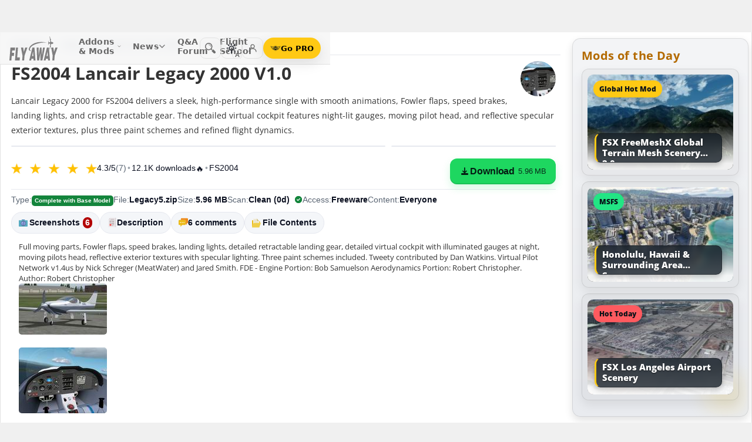

--- FILE ---
content_type: text/html; charset=utf-8
request_url: https://flyawaysimulation.com/downloads/files/483/fs2004-lancair-legacy-2000-v10/
body_size: 31904
content:

	
	

	
	
	
	
	
	

	

<!DOCTYPE HTML>
<html dir="ltr" lang="en" data-theme="light">
<head>
<meta http-equiv="X-UA-Compatible" content="IE=edge">
<title>Lancair Legacy 2000 v1.0 for FS2004</title>
<meta name="viewport" content="width=device-width, initial-scale=1">
<link rel="preconnect dns-prefetch" href="https://www.googletagmanager.com" crossorigin>
<meta http-equiv="Content-Type" content="text/html; charset=utf-8">

<link rel="stylesheet" href="https://flyawaysimulation.com/themes/FlyAway/style/responsive-global.css?v=2.6031" type="text/css">

<meta property="og:url" content="https://flyawaysimulation.com/downloads/files/483/fs2004-lancair-legacy-2000-v10/">
<meta property="og:title" content="FS2004 Lancair Legacy 2000 v1.0">
<meta property="og:description" content="Full moving parts, Fowler flaps, speed brakes, landing lights, detailed retractable landing gear, detailed virtual cockpit with illuminated gauges at night, moving pilots head, reflective exterior textures with specular lighting. Three paint schemes included. Tweety contributed by Dan Watkins. Virtual Pilot Network v1.4us by Nick Schreger (MeatWater) and Jared Smith. FDE - Engine Portion: Bob Samuelson Aerodynamics Portion: Robert Christopher. Author: Robert Christopher">
<meta property="og:image" content="https://flyawaysimulation.com/images/add-ons/483/legacy5zip-65-legacy6.jpg">
<meta property="og:site_name" content="Fly Away Simulation">
<meta property="twitter:card" content="summary_large_image">
<meta property="twitter:site" content="@fasflightsim">

<link rel="alternate" type="application/rss+xml" title="Flight Simulator News RSS" href="https://flyawaysimulation.com/backend.php">
<link rel="canonical" href="https://flyawaysimulation.com/downloads/files/483/fs2004-lancair-legacy-2000-v10/">

<script defer src="https://flyawaysimulation.com/js/js-global.js?v=1.1"></script>
<script async src="https://www.googletagmanager.com/gtag/js?id=G-N6ZX7MZNC3"></script>
<script>
  window.dataLayer = window.dataLayer || [];
  function gtag(){dataLayer.push(arguments);}
  gtag('js', new Date());

  gtag('config', 'G-N6ZX7MZNC3');

</script>

</head>

<body itemscope itemtype="http://schema.org/WebPage">



































<header id="fxnav-header" role="banner">
  <div class="fxnav-shell">
    <!-- Brand -->
    <a class="fxnav-brand" href="https://flyawaysimulation.com/" aria-label="Fly Away Simulation">
      <img class="fxnav-logo" width="310" height="74" src="https://flyawaysimulation.com/images/svg/svgsprite-4.0.svg#flyawaylogo" alt="Fly Away Simulation">
    </a>

    <!-- Mobile toggle -->
    <button class="fxnav-toggle" aria-controls="fxnav-primary" aria-expanded="false" aria-label="Toggle menu">
      <span class="fxnav-burger" aria-hidden="true"></span>
    </button>

    <!-- Primary navigation -->
    <nav class="fxnav-nav" id="fxnav-primary" aria-label="Primary">
      <ul class="fxnav-list" role="menubar">
        <li class="fxnav-item" role="none">
          <a class="fxnav-link" href="https://flyawaysimulation.com/downloads.html" role="menuitem" aria-haspopup="true" aria-expanded="false" aria-controls="fxnav-sub-addons" title="Our add-ons/mods library covering MSFS, FSX, P3D & X-Plane">
            Addons &amp; Mods
            <svg class="fxnav-caret" viewBox="0 0 12 12" aria-hidden="true">
              <path d="M2 4l4 4 4-4" stroke="currentColor" stroke-width="1.5" fill="none" stroke-linecap="round" stroke-linejoin="round"></path>
            </svg>
          </a>
          <ul class="fxnav-sub" id="fxnav-sub-addons" role="menu" aria-label="Addons &amp; Mods" aria-hidden="true">
            <li role="none">
              <a role="menuitem" href="https://flyawaysimulation.com/downloads/msfs/" aria-label="Microsoft Flight Simulator (MSFS) downloads">
                <abbr title="Microsoft Flight Simulator">MSFS</abbr>
              </a>
            </li>
            <li role="none">
              <a role="menuitem" href="https://flyawaysimulation.com/downloads/fsx/" aria-label="Microsoft Flight Simulator X (FSX) downloads">
                <abbr title="Microsoft Flight Simulator X">FSX</abbr>
              </a>
            </li>
            <li role="none">
              <a role="menuitem" href="https://flyawaysimulation.com/downloads/x-plane/" aria-label="X-Plane downloads">X-Plane</a>
            </li>
            <li role="none">
              <a role="menuitem" href="https://flyawaysimulation.com/downloads/p3d/" aria-label="Lockheed Martin Prepar3D (P3D) v6/5/4 downloads">
                <abbr title="Lockheed Martin Prepar3D v6/5/4">P3D</abbr>
              </a>
            </li>
          </ul>
        </li>

        <li class="fxnav-item" role="none">
          <a class="fxnav-link" href="https://flyawaysimulation.com/topics/" role="menuitem" aria-haspopup="true" aria-expanded="false" aria-controls="fxnav-sub-news" title="Flight simulation and related news topics">
            News
            <svg class="fxnav-caret" viewBox="0 0 12 12" aria-hidden="true">
              <path d="M2 4l4 4 4-4" stroke="currentColor" stroke-width="1.5" fill="none" stroke-linecap="round" stroke-linejoin="round"></path>
            </svg>
          </a>
          <ul class="fxnav-sub" id="fxnav-sub-news" role="menu" aria-label="News" aria-hidden="true">
            <li role="none">
              <a role="menuitem" href="https://flyawaysimulation.com/topics/44/microsoft-flight-simulator/" aria-label="Microsoft Flight Simulator (MSFS) news">
                <abbr title="Microsoft Flight Simulator">MSFS</abbr>
              </a>
            </li>
            <li role="none">
              <a role="menuitem" href="https://flyawaysimulation.com/topics/19/microsoft-flight-simulator-x/" aria-label="Microsoft Flight Simulator X (FSX) news">
                <abbr title="Microsoft Flight Simulator X">FSX</abbr>
              </a>
            </li>
            <li role="none">
              <a role="menuitem" href="https://flyawaysimulation.com/topics/23/x-plane/" aria-label="X-Plane news">X-Plane</a>
            </li>
            <li role="none">
              <a role="menuitem" href="https://flyawaysimulation.com/topics/43/prepar3d/" aria-label="Lockheed Martin Prepar3D (P3D) news">
                <abbr title="Lockheed Martin Prepar3D">P3D</abbr>
              </a>
            </li>
            <li role="none"><a role="menuitem" href="https://flyawaysimulation.com/topics/15/editorial/">Editorials</a></li>
          </ul>
        </li>

        <li class="fxnav-item" role="none">
          <a class="fxnav-link" href="https://forum.flyawaysimulation.com/" role="menuitem" title="Flight Sim question and answer forum">Q&amp;A Forum</a>
        </li>

        <li class="fxnav-item" role="none">
          <a class="fxnav-link" href="https://flyawaysimulation.com/flight-school/" role="menuitem" title="Guides, tutorials and walkthroughs for all popular packages">Flight School</a>
        </li>

        <!-- Utilities now shown in the mobile sheet for all <=1100px widths -->
        <li class="fxnav-divider fxnav-util-only" aria-hidden="true"></li>
        <li class="fxnav-section fxnav-util-only" aria-hidden="true">Quick actions</li>

        <!-- Search (in-menu) -->
        <li class="fxnav-item fxnav-util-only" role="none">
          <a class="fxnav-link" href="https://flyawaysimulation.com/search/" role="menuitem">
            <span style="display:inline-flex;align-items:center;gap:10px">
              <img class="fxnav-icon" src="https://flyawaysimulation.com/images/svg/svgsprite-4.0.svg#newsearchicon" alt="">
              <b>Search</b>
            </span>
          </a>
        </li>

                <!-- Theme options (System/Dark/Light) inside menu — testers only -->
        <li class="fxnav-item fxnav-util-only" role="none">
          <a class="fxnav-link" href="#" role="menuitem" aria-haspopup="true" aria-expanded="false" aria-controls="fxnav-sub-theme">
            Theme
            <svg class="fxnav-caret" viewBox="0 0 12 12" aria-hidden="true">
              <path d="M2 4l4 4 4-4" stroke="currentColor" stroke-width="1.5" fill="none" stroke-linecap="round" stroke-linejoin="round"></path>
            </svg>
          </a>
          <ul class="fxnav-sub fxnav-sub-theme" id="fxnav-sub-theme" role="menu" aria-label="Theme" aria-hidden="true">
            <li role="none">
              <label class="fxnav-radio" role="menuitemradio" aria-checked="false">
                <input type="radio" name="fxnav-theme" value="auto">
                <span>System</span>
              </label>
            </li>
            <li role="none">
              <label class="fxnav-radio" role="menuitemradio" aria-checked="false">
                <input type="radio" name="fxnav-theme" value="dark">
                <span>Dark</span>
              </label>
            </li>
            <li role="none">
              <label class="fxnav-radio" role="menuitemradio" aria-checked="false">
                <input type="radio" name="fxnav-theme" value="light">
                <span>Light</span>
              </label>
            </li>
          </ul>
        </li>
        
                  <!-- Login (in-menu on compact) -->
          <li class="fxnav-item fxnav-util-only" role="none">
            <a class="fxnav-link" href="https://flyawaysimulation.com/account/login/" role="menuitem">
              <span style="display:inline-flex;align-items:center;gap:10px">
                <svg class="fxnav-icon" viewBox="0 0 24 24" aria-hidden="true">
                  <circle cx="12" cy="8" r="4" fill="none" stroke="currentColor" stroke-width="1.7"></circle>
                  <path d="M4 20c0-4.2 3.8-7 8-7s8 2.8 8 7" fill="none" stroke="currentColor" stroke-width="1.7" stroke-linecap="round"></path>
                </svg>
                <b>Log in</b>
              </span>
            </a>
          </li>

          <!-- Go PRO CTA (in-menu on compact) -->
          <li class="fxnav-item fxnav-util-only" role="none">
            <a class="fxnav-cta-menu" href="https://flyawaysimulation.com/account/register/" role="menuitem" title="Go PRO — unlock premium downloads and member perks" aria-label="Go PRO">
              <img class="fxnav-cta-icon" src="https://flyawaysimulation.com/images/svg/pro-icon-2025-2.svg" alt="">
              <span>Go PRO</span>
            </a>
          </li>
              </ul>
    </nav>

    <!-- Right cluster: Search, Theme (single icon with dropdown, testers only), Login/User, PRO -->
    <div class="fxnav-right">
      <!-- Search -->
      <a class="fxnav-iconbtn" href="https://flyawaysimulation.com/search/" title="Search" aria-label="Search">
        <img class="fxnav-icon" src="https://flyawaysimulation.com/images/svg/svgsprite-4.0.svg#newsearchicon" alt="">
      </a>

            <!-- Single-icon Theme switcher (Auto/Dark/Light) — testers only -->
      <fxsw-switcher></fxsw-switcher>
      
              <!-- Icon-only login -->
        <a class="fxnav-iconbtn" href="https://flyawaysimulation.com/account/login/" title="Log in" aria-label="Log in">
          <svg class="fxnav-icon" viewBox="0 0 24 24" aria-hidden="true">
            <circle cx="12" cy="8" r="4" fill="none" stroke="currentColor" stroke-width="1.7"></circle>
            <path d="M4 20c0-4.2 3.8-7 8-7s8 2.8 8 7" fill="none" stroke="currentColor" stroke-width="1.7" stroke-linecap="round"></path>
          </svg>
        </a>

        <!-- Compact PRO -->
        <a class="fxnav-cta" href="https://flyawaysimulation.com/account/register/" title="Go PRO — unlock premium downloads and member perks" aria-label="Go PRO">
          <img class="fxnav-cta-icon" src="https://flyawaysimulation.com/images/svg/pro-icon-2025-2.svg" alt="">
          <span>Go PRO</span>
        </a>
          </div>
  </div>

  <!-- Full-viewport overlay (mobile sheet background) -->
  <div class="fxnav-overlay" aria-hidden="true"></div>
</header>

<script>
// tmsw boot: pre-paint theme apply + live OS sync when pref = "auto"
(function(){
  var KEY = 'theme';
  var root = document.documentElement;

  function reportTheme(mode, pref, reason){
    try{
      if (typeof gtag !== 'function') return;

      // User properties (for % of users)
      gtag('set', 'user_properties', {
        theme_mode: mode,  // applied: 'dark'|'light'
        theme_pref: pref   // preference: 'auto'|'dark'|'light'
      });

      // Event (for debugging + % of loads/changes)
      gtag('event', 'theme_state', {
        theme_mode: mode,
        theme_pref: pref,
        theme_reason: reason // 'load' | 'os_change'
      });
    } catch(e){}
  }

  function computeMode(pref, mql){
    if (pref === 'dark' || pref === 'light') return pref;
    return (mql && mql.matches) ? 'dark' : 'light';
  }

  function apply(mode, pref){
    root.setAttribute('data-theme', mode);
    root.setAttribute('data-theme-context', mode);
    root.setAttribute('data-theme-pref', pref);
    root.style.colorScheme = mode;
  }

  try{
    var pref = localStorage.getItem(KEY) || 'auto';
    var mql = window.matchMedia && window.matchMedia('(prefers-color-scheme: dark)');
    var mode = computeMode(pref, mql);

    apply(mode, pref);
    reportTheme(mode, pref, 'load');

    function osChanged(){
      try{
        var p = localStorage.getItem(KEY) || 'auto';
        if (p !== 'auto') return;

        var md = computeMode('auto', mql);

        // prevent duplicate event if nothing changed
        if (root.getAttribute('data-theme') === md) return;

        apply(md, 'auto');
        reportTheme(md, 'auto', 'os_change');
      } catch(e){}
    }

    if (mql){
      if ('addEventListener' in mql) mql.addEventListener('change', osChanged);
      else if ('addListener' in mql) mql.addListener(osChanged);
    }
  }catch(e){}
})();
</script>

<script>
/* FX Nav v4.3.8 interactions (vanilla, full-width sheet) */
(function(){
  const header = document.getElementById('fxnav-header');
  if (!header) return;

  const toggle = header.querySelector('.fxnav-toggle');
  const navPanel = header.querySelector('.fxnav-nav');
  const overlay = header.querySelector('.fxnav-overlay');
  const openClass = 'fxnav-open';
  const isHoverDesktop = () => window.matchMedia('(hover: hover) and (pointer: fine)').matches && window.innerWidth > 1100;

  // Header height -> CSS var for sheet/overlay offset
  const setHeaderVars = () => {
    const h = header.getBoundingClientRect().height || 54;
    header.style.setProperty('--fxnav-h', Math.round(h) + 'px');
  };

  // Initialize header vars (no shrink on scroll)
  setHeaderVars();

  function lockPage(lock){
    if (lock) document.documentElement.classList.add('fxnav-modal-open');
    else document.documentElement.classList.remove('fxnav-modal-open');
  }

  function setExpanded(el, open){
    const trig = el.querySelector(':scope > .fxnav-link[aria-haspopup="true"], :scope > .fxnav-userbtn');
    if (trig) trig.setAttribute('aria-expanded', String(open));
    const sub = el.querySelector(':scope > .fxnav-sub');
    if (sub) sub.setAttribute('aria-hidden', String(!open));
  }

  function closeAll(except){
    const items = header.querySelectorAll('.fxnav-list > .fxnav-item');
    items.forEach(li => {
      if (li !== except){
        li.classList.remove(openClass);
        setExpanded(li, false);
      }
    });
    const user = header.querySelector('.fxnav-user');
    if (user && user !== except){
      user.classList.remove(openClass);
      const ub = user.querySelector('.fxnav-userbtn');
      if (ub) ub.setAttribute('aria-expanded','false');
      const us = user.querySelector('.fxnav-sub-user');
      if (us) us.setAttribute('aria-hidden','true');
    }
  }

  function closeMenu(){
    header.classList.remove('fxnav-is-open');
    if (toggle) toggle.setAttribute('aria-expanded','false');
    if (navPanel) navPanel.setAttribute('aria-hidden','true');
    lockPage(false);
    closeAll();
  }

  // Mobile toggle
  if (toggle){
    toggle.addEventListener('click', () => {
      const open = header.classList.toggle('fxnav-is-open');
      toggle.setAttribute('aria-expanded', String(open));
      if (navPanel) navPanel.setAttribute('aria-hidden', String(!open));
      lockPage(open);
      if (!open) closeAll();
      setHeaderVars();
    });
  }

  // Overlay click closes
  if (overlay){
    overlay.addEventListener('click', closeMenu);
    overlay.addEventListener('touchstart', closeMenu, { passive: true });
  }

  // ESC closes when sheet open
  document.addEventListener('keydown', (e) => {
    if (e.key === 'Escape' && header.classList.contains('fxnav-is-open')) closeMenu();
  });

  const items = Array.from(header.querySelectorAll('.fxnav-list > .fxnav-item'));
  const closeTimers = new WeakMap();

  function clearTimer(el){ const t = closeTimers.get(el); if (t) { clearTimeout(t); closeTimers.delete(el); } }
  function scheduleClose(el){
    clearTimer(el);
    closeTimers.set(el, setTimeout(() => { el.classList.remove(openClass); setExpanded(el,false); }, 160));
  }

  // Top-level items
  items.forEach(li => {
    const link = li.querySelector(':scope > .fxnav-link');
    const sub  = li.querySelector(':scope > .fxnav-sub');
    const hasSub = !!sub;

    if (hasSub && link){
      link.setAttribute('aria-haspopup', 'true');
      link.setAttribute('aria-expanded', 'false');

      // Desktop hover
      li.addEventListener('mouseenter', () => {
        if (isHoverDesktop() && !header.classList.contains('fxnav-is-open')) {
          clearTimer(li); closeAll(li); li.classList.add(openClass); setExpanded(li,true);
        }
      });
      li.addEventListener('mouseleave', () => {
        if (isHoverDesktop() && !header.classList.contains('fxnav-is-open')) scheduleClose(li);
      });
      sub.addEventListener('mouseenter', () => clearTimer(li));
      sub.addEventListener('mouseleave', () => scheduleClose(li));

      // Mobile/touch click (sheet mode)
      link.addEventListener('click', (e) => {
        const usingMobile = !isHoverDesktop() || header.classList.contains('fxnav-is-open');
        if (usingMobile){
          e.preventDefault();
          const willOpen = !li.classList.contains(openClass);
          items.forEach(sib => { if (sib !== li) { sib.classList.remove(openClass); setExpanded(sib,false); } });
          li.classList.toggle(openClass, willOpen);
          setExpanded(li, willOpen);
        }
      });

      // Keyboard
      link.addEventListener('keydown', (e) => {
        if (e.key === 'ArrowDown'){ e.preventDefault(); li.classList.add(openClass); setExpanded(li,true); const first = sub?.querySelector('a, input, button, [tabindex="0"]'); if (first) first.focus(); }
        else if (e.key === 'Escape'){ li.classList.remove(openClass); setExpanded(li,false); link.focus(); }
        else if (e.key === 'ArrowRight'){ e.preventDefault(); focusNextTop(li); }
        else if (e.key === 'ArrowLeft'){ e.preventDefault(); focusPrevTop(li); }
      });
    } else if (link) {
      link.addEventListener('keydown', (e) => {
        if (e.key === 'ArrowRight'){ e.preventDefault(); focusNextTop(li); }
        else if (e.key === 'ArrowLeft'){ e.preventDefault(); focusPrevTop(li); }
      });
    }
  });

  // User dropdown (desktop/tablet)
  const userWrap = header.querySelector('.fxnav-user');
  const userBtn  = header.querySelector('.fxnav-userbtn');
  const userSub  = header.querySelector('.fxnav-sub-user');
  if (userWrap && userBtn){
    userBtn.addEventListener('click', (e) => {
      e.preventDefault();
      const willOpen = !userWrap.classList.contains(openClass);
      closeAll();
      userWrap.classList.toggle(openClass, willOpen);
      userBtn.setAttribute('aria-expanded', String(willOpen));
      if (userSub) userSub.setAttribute('aria-hidden', String(!willOpen));
    });
    userWrap.addEventListener('mouseenter', () => {
      if (isHoverDesktop()) {
        clearTimer(userWrap); closeAll(userWrap); userWrap.classList.add(openClass); userBtn.setAttribute('aria-expanded','true'); if (userSub) userSub.setAttribute('aria-hidden','false');
      }
    });
    userWrap.addEventListener('mouseleave', () => {
      if (isHoverDesktop()) scheduleClose(userWrap);
    });
  }

  function topTriggers(){ return Array.from(header.querySelectorAll('.fxnav-list > .fxnav-item > .fxnav-link')); }
  function focusNextTop(currentLi){ const tops = topTriggers(); const idx = tops.findIndex(a => currentLi.contains(a)); const next = tops[(idx+1)%tops.length]; if (next) next.focus(); }
  function focusPrevTop(currentLi){ const tops = topTriggers(); const idx = tops.findIndex(a => currentLi.contains(a)); const prev = tops[(idx-1+tops.length)%tops.length]; if (prev) prev.focus(); }

  // Outside click closes (desktop)
  document.addEventListener('click', (e) => {
    if (!header.contains(e.target)) {
      closeMenu();
    }
  });

  // Resize/orientation cleanup
  window.addEventListener('resize', () => {
    setHeaderVars();
    if (window.innerWidth > 1100) {
      closeMenu();
    }
  });

  // Compact theme radios inside hamburger (present only for testers)
  const THEME_KEY = 'theme';
  const themeRadios = header.querySelectorAll('input[name="fxnav-theme"]');
  function getPref(){ try { return localStorage.getItem(THEME_KEY) || 'auto'; } catch { return 'auto'; } }
  function setPref(v){ try { localStorage.setItem(THEME_KEY, v); } catch {} }

  function applyThemePref(pref){
    setPref(pref);
    const sw = document.querySelector('fxsw-switcher');
    if (sw && typeof sw.apply === 'function') {
      sw.apply(pref);
    } else {
      const darkMql = window.matchMedia ? window.matchMedia('(prefers-color-scheme: dark)') : null;
      const systemDark = darkMql ? darkMql.matches : false;
      const mode = (pref === 'dark' || (pref === 'auto' && systemDark)) ? 'dark' : (pref === 'light' ? 'light' : 'light');
      const html = document.documentElement;
      html.setAttribute('data-theme', mode);
      html.setAttribute('data-theme-context', mode);
      html.setAttribute('data-theme-pref', pref);
      html.style.colorScheme = mode;
      window.dispatchEvent(new CustomEvent('tmsw:theme', { detail: { pref, mode } }));
    }
  }
  function syncThemeRadios(pref){
    themeRadios.forEach(r => { r.checked = (r.value === pref); r.closest('.fxnav-radio')?.setAttribute('aria-checked', r.checked ? 'true' : 'false'); });
  }
  if (themeRadios.length){
    syncThemeRadios(getPref());
    themeRadios.forEach(r => {
      r.addEventListener('change', (e) => {
        if (e.target && e.target.checked){
          applyThemePref(e.target.value);
          syncThemeRadios(e.target.value);
        }
      });
    });
    // Keep radios in sync if theme changes elsewhere
    window.addEventListener('tmsw:theme', (e) => { if (e.detail && e.detail.pref) syncThemeRadios(e.detail.pref); });
  }

  // Init aria-hidden for panel and submenus
  if (navPanel) navPanel.setAttribute('aria-hidden', 'true');
  header.querySelectorAll('.fxnav-sub').forEach(ul => { ul.setAttribute('aria-hidden','true'); });
})();
</script>

<script>
/* Single-icon Theme Switcher (Auto/Dark/Light) — testers only */
(() => {
  const STORAGE_KEY = 'theme';
  const SWITCH_TAG = 'fxsw-switcher';
  const POPOVER_TAG = 'fxsw-popover';

  const storage = {
    get(){ try { return localStorage.getItem(STORAGE_KEY) || 'auto'; } catch { return 'auto'; } },
    set(v){ try { localStorage.setItem(STORAGE_KEY, v); } catch {} }
  };

  const mqlDark = window.matchMedia ? window.matchMedia('(prefers-color-scheme: dark)') : null;
  const systemPrefersDark = () => mqlDark ? mqlDark.matches : false;
  const computeMode = pref => (pref === 'dark' || pref === 'light') ? pref : (systemPrefersDark() ? 'dark' : 'light');

	
	  // --- GA helper: manual theme changes ---
  function gaReportTheme(pref, mode, reason){
    try{
      if (typeof gtag !== 'function') return;
      gtag('set', 'user_properties', {
        theme_mode: mode,   // 'dark' | 'light' (applied)
        theme_pref: pref    // 'auto' | 'dark' | 'light' (user choice)
      });
      gtag('event', 'theme_state', {
        theme_mode: mode,
        theme_pref: pref,
        theme_reason: reason // 'manual'
      });
    } catch(e){}
  }
	
  function applyTheme(pref) {
    const html = document.documentElement;
    const theMode = computeMode(pref);
    const reduce = window.matchMedia && window.matchMedia('(prefers-reduced-motion: reduce)').matches;
    const doApply = () => {
      html.setAttribute('data-theme', theMode);
      html.setAttribute('data-theme-context', theMode);
      html.setAttribute('data-theme-pref', pref);
      html.style.colorScheme = theMode;
      window.dispatchEvent(new CustomEvent('tmsw:theme', { detail: { pref, mode: theMode } }));
    };
    if ('startViewTransition' in document && !reduce) document.startViewTransition(doApply); else doApply();
  }

  if (!customElements.get(POPOVER_TAG)) {
    class FxswPopover extends HTMLElement {
      constructor(){
        super();
        const root = this.attachShadow({ mode: 'closed' });
        root.innerHTML = `
          <style>
            :host{ position: fixed; inset: auto auto; z-index: 2147483647; contain: content; }
            *,*::before,*::after{ box-sizing: border-box; }
            .panel{
              width: 240px; max-width: calc(100vw - 16px);
              border-radius: 12px; border: 1px solid var(--bdr);
              background: var(--surface);
              -webkit-backdrop-filter: blur(10px);
              backdrop-filter: blur(10px);
              box-shadow: var(--shd);
              padding: 6px; opacity: 0; transform: translateY(-6px);
              transition: opacity .18s ease, transform .18s ease;
              color: var(--fg);
              font: 600 13px/1.2 system-ui, -apple-system, "Segoe UI", Roboto, Helvetica, Arial, sans-serif;
            }
            .open{ opacity: 1; transform: translateY(0); }
            .arrow{ position: absolute; width: 12px; height: 12px; background: var(--surface); transform: rotate(45deg); border-left: 1px solid var(--bdr); border-top: 1px solid var(--bdr); }
            .list{ margin:0; padding:4px; display:grid; gap:2px; border:0; }
            .item{ display:flex; align-items:center; gap:10px; border-radius:10px; padding:10px; cursor:pointer; user-select:none; outline:none; text-decoration:none; }
            .item:hover{ background: var(--hover); }
            .item:focus-visible{ box-shadow: 0 0 0 2px var(--focus) inset; }
            .ico{ width:18px; height:18px; display:grid; place-items:center; color:var(--fg); }
            .txt{ display:flex; flex-direction:column; }
            .txt b{ font-weight:700; }
            .txt small{ font:500 11px/1.2 system-ui,-apple-system,"Segoe UI",Roboto,Helvetica,Arial,sans-serif; color:var(--fg-dim); }
            .chk{ margin-left:auto; width:16px; height:16px; border-radius:9999px; border:1.5px solid var(--bdr); display:grid; place-items:center; color:var(--fg); }
            /* FIX: Only show the tick for the selected option */
            .chk svg{ opacity:0; transform: scale(.75); transition: opacity .14s ease, transform .2s ease; }
            input{ position:absolute; opacity:0; pointer-events:none; }
            input:checked + .row .chk{ background: var(--fg); color: var(--surface); border-color: transparent; }
            input:checked + .row .chk svg{ opacity:1; transform: scale(1); }
            :host([data-mode="dark"])  { --surface: rgba(11,16,22,.98); --bdr: rgba(255,255,255,.12); --fg:#e7ecf7; --fg-dim:#aeb6c6; --hover: rgba(255,255,255,.08); --focus: rgba(255,255,255,.35); --shd: 0 18px 44px rgba(0,0,0,.55); }
            :host([data-mode="light"]) { --surface: #f6f6f6;              --bdr: #E2E2E2;                 --fg:#151922;  --fg-dim:#6F6F6F;  --hover: rgba(0,0,0,.06);  --focus: rgba(0,0,0,.45);  --shd: 0 14px 32px rgba(0,0,0,.12); }
            @media (max-width: 420px){ .panel{ width: min(240px, calc(100vw - 16px)); } }
            @media (prefers-reduced-motion: reduce){ .panel{ transition:none; } }
          </style>
          <div class="panel" role="dialog" aria-label="Theme" aria-modal="false">
            <div class="arrow"></div>
            <fieldset class="list" role="radiogroup" aria-label="Theme options">
              <label class="item">
                <input type="radio" name="fxsw-theme" value="auto">
                <span class="row" style="display:flex;align-items:center;gap:10px;width:100%">
                  <span class="ico" aria-hidden="true">
                    <svg width="18" height="18" viewBox="0 0 24 24" fill="none" stroke="currentColor" stroke-width="1.6" stroke-linecap="round" stroke-linejoin="round">
                      <rect x="3" y="4" width="18" height="12" rx="2"></rect><path d="M7 20h10"></path>
                    </svg>
                  </span>
                  <span class="txt"><b>System</b><small>Follow OS</small></span>
                  <span class="chk" aria-hidden="true">
                    <svg width="12" height="12" viewBox="0 0 12 12" fill="none" stroke="currentColor" stroke-width="2" stroke-linecap="round" stroke-linejoin="round"><path d="m2.2 6.2 2.2 2.3 5-5.1"/></svg>
                  </span>
                </span>
              </label>
              <label class="item">
                <input type="radio" name="fxsw-theme" value="dark">
                <span class="row" style="display:flex;align-items:center;gap:10px;width:100%">
                  <span class="ico" aria-hidden="true">
                    <svg width="18" height="18" viewBox="0 0 18 18" fill="currentColor"><path d="M10.9 1.5a7.4 7.4 0 1 0 5.6 12.9A7.1 7.1 0 0 1 10.9 1.5z"/></svg>
                  </span>
                  <span class="txt"><b>Dark</b><small>Always dark</small></span>
                  <span class="chk" aria-hidden="true">
                    <svg width="12" height="12" viewBox="0 0 12 12" fill="none" stroke="currentColor" stroke-width="2" stroke-linecap="round" stroke-linejoin="round"><path d="m2.2 6.2 2.2 2.3 5-5.1"/></svg>
                  </span>
                </span>
              </label>
              <label class="item">
                <input type="radio" name="fxsw-theme" value="light">
                <span class="row" style="display:flex;align-items:center;gap:10px;width:100%">
                  <span class="ico" aria-hidden="true">
                    <svg width="18" height="18" viewBox="0 0 18 18" fill="none" stroke="currentColor" stroke-width="1.5" stroke-linecap="round" stroke-linejoin="round">
                      <circle cx="9" cy="9" r="3.5"></circle>
                      <path d="M9 1.25v2.2M9 14.55v2.2M1.25 9h2.2M14.55 9h2.2M3.2 3.2l1.6 1.6M13.2 13.2l1.6 1.6M3.2 14.8L4.8 13.2M13.2 4.8l1.6-1.6"></path>
                    </svg>
                  </span>
                  <span class="txt"><b>Light</b><small>Always light</small></span>
                  <span class="chk" aria-hidden="true">
                    <svg width="12" height="12" viewBox="0 0 12 12" fill="none" stroke="currentColor" stroke-width="2" stroke-linecap="round" stroke-linejoin="round"><path d="m2.2 6.2 2.2 2.3 5-5.1"/></svg>
                  </span>
                </span>
              </label>
            </fieldset>
          </div>
        `;
        this._root = root;
        this._panel = root.querySelector('.panel');
        this._arrow = root.querySelector('.arrow');
        root.addEventListener('change', e => {
          const t = e.target;
          if (t && t.name === 'fxsw-theme') {
            this.dispatchEvent(new CustomEvent('fxsw:select', { detail: t.value, bubbles: true, composed: true }));
          }
        });
      }
      set mode(v){ this.setAttribute('data-mode', (v === 'dark') ? 'dark' : 'light'); }
      open(anchorRect){
        const margin = 10;
        const vw = Math.max(document.documentElement.clientWidth, window.innerWidth || 0);
        const vh = Math.max(document.documentElement.clientHeight, window.innerHeight || 0);
        const width = 240, estH = 152;
        const x = Math.max(8, Math.min(vw - 8 - width, anchorRect.right - width));
        let y = anchorRect.bottom + margin; if (y + estH > vh - 8) y = anchorRect.top - margin - estH;
        this.style.left = Math.round(x) + 'px'; this.style.top = Math.round(y) + 'px';
        const ax = Math.min(width - 20, Math.max(14, anchorRect.left + anchorRect.width / 2 - x));
        this._arrow.style.left = (ax - 6) + 'px';
        if (y >= anchorRect.bottom) { this._arrow.style.top = '-6px'; this._arrow.style.transform = 'rotate(45deg)'; }
        else { this._arrow.style.top = 'calc(100% - 6px)'; this._arrow.style.transform = 'rotate(225deg)'; }
        this._panel.classList.add('open');
      }
      close(){ this._panel && this._panel.classList.remove('open'); }
      check(pref){
        const inputs = this._root ? this._root.querySelectorAll('input[name="fxsw-theme"]') : null;
        if (inputs) inputs.forEach(i => { i.checked = (i.value === pref); });
      }
      focusChecked(){
        const el = this._root ? this._root.querySelector('input[name="fxsw-theme"]:checked') : null;
        if (el) el.focus({ preventScroll: true });
      }
    }
    customElements.define(POPOVER_TAG, FxswPopover);
  }

  if (!customElements.get(SWITCH_TAG)) {
    class FxswSwitcher extends HTMLElement {
      constructor(){
        super();
        const root = this.attachShadow({ mode: 'closed' });
        this._pref = 'auto';
        this._mode = computeMode(this._pref);
        root.innerHTML = `
          <style>
            :host{ display:inline-block; contain: layout paint style; isolation:isolate; }
            *,*::before,*::after{ box-sizing: border-box; }
            .btn{
              -webkit-tap-highlight-color: transparent;
              position:relative; display:grid; place-items:center;
              width:36px; height:36px; border-radius:10px;
              border:1px solid var(--bdr); background:var(--bg); color:var(--fg);
              cursor:pointer;
              transition: background .18s ease, border-color .18s ease, transform .08s ease;
            }
            .btn:hover{ background: var(--hover); }
            .btn:active{ transform: translateY(1px); }
            .btn:focus-visible{ outline:2px solid var(--focus); outline-offset:2px; }
            .ic{ position:absolute; inset:0; display:grid; place-items:center; }
            .sun,.moon{ transition: opacity .28s ease, transform .45s ease; }
            :host([data-mode="light"]) .sun{ opacity:1; transform:rotate(0) scale(1); }
            :host([data-mode="light"]) .moon{ opacity:0; transform:rotate(-90deg) scale(.7); }
            :host([data-mode="dark"])  .sun{ opacity:0; transform:rotate(90deg) scale(.7); }
            :host([data-mode="dark"])  .moon{ opacity:1; transform:rotate(0) scale(1); }
            .btn::after{
              content: attr(data-badge);
              position:absolute; right:-2px; bottom:-2px; min-width:16px; height:16px; padding:0 4px;
              border-radius:12px; border:1px solid var(--bdr);
              background: var(--bg); color: var(--fg-dim);
              font:700 10px/16px system-ui,-apple-system,"Segoe UI",Roboto,Helvetica,Arial,sans-serif;
              display:grid; place-items:center;
            }
            :host([data-mode="dark"])  { --bg: transparent; --bdr: rgba(255,255,255,.12); --fg:#e7ecf7; --fg-dim:#aeb6c6; --hover: rgba(255,255,255,.08); --focus: rgba(255,255,255,.35); }
            :host([data-mode="light"]) { --bg: transparent; --bdr: #E2E2E2;                 --fg:#151922;  --fg-dim:#6F6F6F;  --hover: rgba(0,0,0,.06);  --focus: rgba(0,0,0,.45); }
          </style>
          <button class="btn" aria-haspopup="dialog" aria-expanded="false" title="Change theme" data-badge="A">
            <span class="ic sun" aria-hidden="true">
              <svg width="18" height="18" viewBox="0 0 18 18" fill="none" stroke="currentColor" stroke-width="1.5" stroke-linecap="round" stroke-linejoin="round">
                <circle cx="9" cy="9" r="3.5"></circle>
                <path d="M9 1.25v2.2M9 14.55v2.2M1.25 9h2.2M14.55 9h2.2M3.2 3.2l1.6 1.6M13.2 13.2l1.6 1.6M3.2 14.8L4.8 13.2M13.2 4.8l1.6-1.6"></path>
              </svg>
            </span>
            <span class="ic moon" aria-hidden="true">
              <svg width="18" height="18" viewBox="0 0 18 18" fill="currentColor">
                <path d="M10.9 1.5a7.4 7.4 0 1 0 5.6 12.9A7.1 7.1 0 0 1 10.9 1.5z"></path>
              </svg>
            </span>
          </button>
        `;
        this._root = root;
        this._btn = root.querySelector('.btn');
        this._btn.addEventListener('click', () => this.toggleMenu());
        this._btn.addEventListener('keydown', e => {
          if (e.key === 'ArrowDown' || e.key === 'Enter' || e.key === ' ') { e.preventDefault(); this.openMenu(); }
        });

        this._mqlHandler = () => { if (this._pref === 'auto') this.apply('auto'); };
        if (mqlDark) {
          if ('addEventListener' in mqlDark) mqlDark.addEventListener('change', this._mqlHandler);
          else if ('addListener' in mqlDark) mqlDark.addListener(this._mqlHandler);
        }

        this.apply(storage.get());
      }

      disconnectedCallback(){
        if (mqlDark) {
          if ('removeEventListener' in mqlDark) mqlDark.removeEventListener('change', this._mqlHandler);
          else if ('removeListener' in mqlDark) mqlDark.removeListener(this._mqlHandler);
        }
      }

      apply(pref){
        this._pref = pref;
        this._mode = computeMode(pref);
        applyTheme(pref);
        this.setAttribute('data-mode', this._mode);
        const badge = (pref === 'auto') ? 'A' : (pref === 'dark' ? 'D' : 'L');
        this._btn.setAttribute('data-badge', badge);
        const label = pref === 'auto' ? `Theme: System (${this._mode})` : `Theme: ${this._mode}`;
        this._btn.setAttribute('aria-label', label);
      }

      toggleMenu(){ this._menuOpen ? this.closeMenu() : this.openMenu(); }

      openMenu(){
        if (this._menuOpen) return;
        const Pop = customElements.get(POPOVER_TAG);
        const pop = this._pop = new Pop();
        pop.mode = this._mode;
        pop.check && pop.check(this._pref);
        document.body.appendChild(pop);
        pop.open(this.getBoundingClientRect());
        this._btn.setAttribute('aria-expanded', 'true');
        this._menuOpen = true;
        setTimeout(() => pop.focusChecked && pop.focusChecked(), 0);

                this._onSelect = (e) => {
          const pref = e.detail;

          // avoid noisy duplicate events if user re-selects current option
          if (pref === this._pref) { this.closeMenu(); return; }

          storage.set(pref);
          this.apply(pref);

          // this._mode is updated by this.apply(pref)
          gaReportTheme(pref, this._mode, 'manual');

          this.closeMenu();
        };
        this._onDocKey = (e) => { if (e.key === 'Escape') { this.closeMenu(); this.focus(); } }
        this._onDocClick = (e) => { if (!pop.contains(e.target)) this.closeMenu(); }
        this._onScroll = () => { pop.open(this.getBoundingClientRect()); };

        pop.addEventListener('fxsw:select', this._onSelect);
        document.addEventListener('keydown', this._onDocKey);
        document.addEventListener('mousedown', this._onDocClick, true);
        document.addEventListener('touchstart', this._onDocClick, { capture: true, passive: true });
        window.addEventListener('scroll', this._onScroll, true);
        window.addEventListener('resize', this._onScroll);
      }

      closeMenu(){
        if (!this._menuOpen) return;
        const pop = this._pop;
        if (pop && pop.parentNode) { pop.close(); pop.remove(); }
        document.removeEventListener('keydown', this._onDocKey);
        document.removeEventListener('mousedown', this._onDocClick, true);
        document.removeEventListener('touchstart', this._onDocClick, { capture: true });
        window.removeEventListener('scroll', this._onScroll, true);
        window.removeEventListener('resize', this._onScroll);
        this._btn.setAttribute('aria-expanded', 'false');
        this._menuOpen = false;
      }

      focus(){ try { this._btn.focus(); } catch{} }
    }
    customElements.define(SWITCH_TAG, FxswSwitcher);
  }

  applyTheme(storage.get());
  window.addEventListener('storage', (e) => {
    if (e.key === STORAGE_KEY) {
      const pref = e.newValue || 'auto';
      applyTheme(pref);
      const sw = document.querySelector(SWITCH_TAG);
      if (sw && sw.apply) sw.apply(pref);
    }
  });
})();
</script>



























	
							
						
       <div id="wrap">









       
       



<div class="openleft">




<nav id="breadcrumbs">
<ul>
<li><a href="https://flyawaysimulation.com/downloads.html">Add-ons</a></li>
 <li><a href="https://flyawaysimulation.com/downloads/fs2004/">Microsoft Flight Simulator 2004</a></li>
<li><a href="https://flyawaysimulation.com/downloads/66/fs2004-propeller-aircraft/">Propeller Aircraft</a></li>
</ul>
</nav>

<script type="application/ld+json">
{
  "@context": "https://schema.org",
  "@type": "BreadcrumbList",
  "itemListElement": [{
    "@type": "ListItem",
    "position": 1,
    "name": "Add-ons",
    "item": "https://flyawaysimulation.com/downloads.html"
  }
  ,{
    "@type": "ListItem",
    "position": 2,
    "name": "Microsoft Flight Simulator 2004",
    "item": "https://flyawaysimulation.com/downloads/fs2004/"
  }
  ,{
    "@type": "ListItem",
    "position": 3,
    "name": "Propeller Aircraft",
    "item": "https://flyawaysimulation.com/downloads/66/fs2004-propeller-aircraft/"
  }]
}
</script>




  <main>






<div id="storyheader">

 


<img loading="eager" fetchpriority="high" decoding="async" width="80" height="80" style="float:right;width:60px;height:60px;border-radius:50%;object-fit:cover;object-position:center;background:#f2f4f8;" alt="Preview" src="https://flyawaysimulation.com/images/add-ons/483/introdl-legacy5zip-65-legacy6.jpg" srcset="https://flyawaysimulation.com/images/add-ons/483/introdl-legacy5zip-65-legacy6.jpg 1x, https://flyawaysimulation.com/images/add-ons/483/introdl-legacy5zip-65-legacy6@2x.jpg 2x" /><h1 id="top">FS2004 Lancair Legacy 2000 v1.0</h1>
<p style="font-size: 14px; line-height: 25px; min-height: 40px;">
    Lancair Legacy 2000 for FS2004 delivers a sleek, high-performance single with smooth animations, Fowler flaps, speed brakes, landing lights, and crisp retractable gear. The detailed virtual cockpit features night-lit gauges, moving pilot head, and reflective specular exterior textures, plus three paint schemes and refined flight dynamics.</p>
	

	
	
	

	
<div class="faw-media is-count-3" id="fa-mod-media">
  <div class="faw-media-main" id="faw-media-main"
       data-provider="image"
       data-youtube=""
       data-local=""
       data-embed=""
       data-poster="https://flyawaysimulation.com/images/add-ons/483/legacy5zip-65-legacy6.jpg"
       data-title="Lancair Legacy 2000 v1.0"
       data-full="https://flyawaysimulation.com/images/add-ons/483/legacy5zip-65-legacy6.jpg"
       data-f640="https://flyawaysimulation.com/images/add-ons/483/legacy5zip-65-legacy6-f640.jpg"
       data-f960=""
       data-f1280=""
       data-f1920=""
  >
                <!-- MAIN PREVIEW IMAGE AS <a> LINK TO FULL IMAGE -->
      <a href="https://flyawaysimulation.com/images/add-ons/483/legacy5zip-65-legacy6.jpg"
         class="faw-media-open"
         data-open-overlay="1">
        <img class="faw-media-fit"
             src="https://flyawaysimulation.com/images/add-ons/483/legacy5zip-65-legacy6-f640.jpg"
                          srcset="https://flyawaysimulation.com/images/add-ons/483/legacy5zip-65-legacy6-f640.jpg 640w"
             sizes="(max-width: 900px) 100vw, calc(100vw - 300px)"
                          alt="A light aircraft cockpit displays analog flight instruments, avionics radios, and engine gauges with an ocean coastline visible through the windshield."
             width="1280" height="720"
             fetchpriority="high" decoding="async" />
      </a>
      </div>

  <div class="faw-media-strip" id="faw-media-strip">
    <a href="https://flyawaysimulation.com/images/add-ons/483/legacy5zip-65-legacy6.jpg" class="faw-media-thumb is-active" data-type="image" data-full="https://flyawaysimulation.com/images/add-ons/483/legacy5zip-65-legacy6.jpg" data-alt="A light aircraft cockpit displays analog flight instruments, avionics radios, and engine gauges with an ocean coastline visible through the windshield." data-f640="https://flyawaysimulation.com/images/add-ons/483/legacy5zip-65-legacy6-f640.jpg" data-f960="" data-f1280="" data-f1920="" data-open-overlay="1"><img loading="lazy" decoding="async" src="https://flyawaysimulation.com/images/add-ons/483/legacy5zip-65-legacy6-t320.jpg" srcset="https://flyawaysimulation.com/images/add-ons/483/legacy5zip-65-legacy6-t240.jpg 240w, https://flyawaysimulation.com/images/add-ons/483/legacy5zip-65-legacy6-t320.jpg 320w, https://flyawaysimulation.com/images/add-ons/483/legacy5zip-65-legacy6-t420.jpg 420w" sizes="(max-width: 600px) 42vw, (max-width: 900px) 160px, 280px" alt="A light aircraft cockpit displays analog flight instruments, avionics radios, and engine gauges with an ocean coastline visible through the windshield." width="320" height="180" /></a><a href="https://flyawaysimulation.com/images/add-ons/483/legacy5zip-60-legacy3.jpg" class="faw-media-thumb" data-type="image" data-full="https://flyawaysimulation.com/images/add-ons/483/legacy5zip-60-legacy3.jpg" data-alt="A low-wing, single-engine racing aircraft with the number 25 on its tail flies above arid, hilly terrain under scattered clouds." data-f640="https://flyawaysimulation.com/images/add-ons/483/legacy5zip-60-legacy3-f640.jpg" data-f960="" data-f1280="" data-f1920="" data-open-overlay="1"><img loading="lazy" decoding="async" src="https://flyawaysimulation.com/images/add-ons/483/legacy5zip-60-legacy3-t320.jpg" srcset="https://flyawaysimulation.com/images/add-ons/483/legacy5zip-60-legacy3-t240.jpg 240w, https://flyawaysimulation.com/images/add-ons/483/legacy5zip-60-legacy3-t320.jpg 320w, https://flyawaysimulation.com/images/add-ons/483/legacy5zip-60-legacy3-t420.jpg 420w" sizes="(max-width: 600px) 42vw, (max-width: 900px) 160px, 280px" alt="A low-wing, single-engine racing aircraft with the number 25 on its tail flies above arid, hilly terrain under scattered clouds." width="320" height="180" /></a><a href="https://flyawaysimulation.com/images/add-ons/483/legacy5zip-63-legacy1.jpg" class="faw-media-thumb" data-type="image" data-full="https://flyawaysimulation.com/images/add-ons/483/legacy5zip-63-legacy1.jpg" data-alt="A small silver and white single-engine aircraft with a bubble canopy is parked on a ramp near hangars and grass." data-f640="https://flyawaysimulation.com/images/add-ons/483/legacy5zip-63-legacy1-f640.jpg" data-f960="" data-f1280="" data-f1920="" data-open-overlay="1"><img loading="lazy" decoding="async" src="https://flyawaysimulation.com/images/add-ons/483/legacy5zip-63-legacy1-t320.jpg" srcset="https://flyawaysimulation.com/images/add-ons/483/legacy5zip-63-legacy1-t240.jpg 240w, https://flyawaysimulation.com/images/add-ons/483/legacy5zip-63-legacy1-t320.jpg 320w, https://flyawaysimulation.com/images/add-ons/483/legacy5zip-63-legacy1-t420.jpg 420w" sizes="(max-width: 600px) 42vw, (max-width: 900px) 160px, 280px" alt="A small silver and white single-engine aircraft with a bubble canopy is parked on a ramp near hangars and grass." width="320" height="180" /></a><a href="https://flyawaysimulation.com/images/add-ons/483/legacy5zip-62-cabin1.jpg" class="faw-media-thumb" data-type="image" data-full="https://flyawaysimulation.com/images/add-ons/483/legacy5zip-62-cabin1.jpg" data-alt="A dimly lit cockpit features analog flight instruments, a digital avionics stack, a moving map display, and red seat harnesses." data-f640="https://flyawaysimulation.com/images/add-ons/483/legacy5zip-62-cabin1-f640.jpg" data-f960="" data-f1280="" data-f1920="" data-open-overlay="1"><img loading="lazy" decoding="async" src="https://flyawaysimulation.com/images/add-ons/483/legacy5zip-62-cabin1-t320.jpg" srcset="https://flyawaysimulation.com/images/add-ons/483/legacy5zip-62-cabin1-t240.jpg 240w, https://flyawaysimulation.com/images/add-ons/483/legacy5zip-62-cabin1-t320.jpg 320w, https://flyawaysimulation.com/images/add-ons/483/legacy5zip-62-cabin1-t420.jpg 420w" sizes="(max-width: 600px) 42vw, (max-width: 900px) 160px, 280px" alt="A dimly lit cockpit features analog flight instruments, a digital avionics stack, a moving map display, and red seat harnesses." width="320" height="180" /></a>  </div>
</div>

<script>
(function(){
  var media = document.getElementById('fa-mod-media'); if (!media) return;
  var main  = document.getElementById('faw-media-main');
  var strip = document.getElementById('faw-media-strip');

  function clearMain(){ while (main.firstChild) main.removeChild(main.firstChild); }
  function setProvider(p){ main.setAttribute('data-provider', p || ''); }
  function isMobile(){ return window.matchMedia && window.matchMedia('(max-width: 900px)').matches; }

  function updateMainHeight(){
    if (isMobile()) { media.style.removeProperty('--main-h'); return; }
    var h = main.getBoundingClientRect ? main.getBoundingClientRect().height : 0;
    media.style.setProperty('--main-h', (h || 0) + 'px');
  }

  // Clamp the single preview to the image's natural width to avoid upscaling
  function clampSingleToNatural(){
    try {
      if (isMobile()) return;
      if (media.className.indexOf('is-count-1') === -1) return; // only affect "single" pages
      var img = main.querySelector('img'); if (!img || !img.naturalWidth) return;

      var dpr = window.devicePixelRatio || 1;
      var naturalCssW = Math.max(320, Math.floor(img.naturalWidth / dpr)); // avoid tiny boxes
      var hardCap = 960; // desktop cap
      var cssW = Math.min(naturalCssW, hardCap);

      main.classList.add('is-small');
      main.style.maxWidth = cssW + 'px';
      main.style.justifySelf = 'center';

      // Use the real rendered width so the browser doesn't fetch oversize sources
      img.sizes = cssW + 'px';
      try { img.removeAttribute('srcset'); } catch(e){}

      updateMainHeight();
    } catch(e){}
  }

  function mountImage(full, alt, fv) {
    if (!full) return;
    clearMain(); setProvider('image'); main.setAttribute('data-full', full);

    // MAIN IMAGE NOW INSERTED AS <a> LINK
    var link = document.createElement('a');
    link.href = full;
    link.className = 'faw-media-open';
    link.setAttribute('data-open-overlay','1');

    var img = document.createElement('img');
    img.className = 'faw-media-fit';

    if (fv && (fv.f640 || fv.f960 || fv.f1280 || fv.f1920)) {
      img.src = fv.f640 || fv.f960 || fv.f1280 || fv.f1920 || full;
      var parts = [];
      if (fv.f640)  parts.push(fv.f640 + ' 640w');
      if (fv.f960)  parts.push(fv.f960 + ' 960w');
      if (fv.f1280) parts.push(fv.f1280 + ' 1280w');
      if (fv.f1920) parts.push(fv.f1920 + ' 1920w');
      if (parts.length) {
        img.srcset = parts.join(', ');
        img.sizes  = isMobile() ? '100vw' : 'calc(100vw - 300px)';
      }
      img.width = 1280; img.height = 720;
    } else {
      img.src = full;
      img.width = 1280; img.height = 720;
    }

    img.alt = alt || 'Preview';
    img.decoding = 'async';
    img.fetchPriority = 'high';

    link.appendChild(img);
    main.appendChild(link);

    updateMainHeight();

    if (img.complete) clampSingleToNatural();
    else img.addEventListener('load', clampSingleToNatural, {once:true});
  }

  function addPreconnect(url){
    var l=document.createElement('link'); l.rel='preconnect'; l.href=url; document.head.appendChild(l);
  }

  function mountVideoPlaceholder(provider, poster, opts){
    if (!poster) return;
    clearMain(); setProvider(provider);
    var img = document.createElement('img');
    img.className='faw-media-fit'; img.src=poster;
    img.alt=(opts && opts.title)?('Video preview — '+opts.title):'Video preview';
    img.width=1280; img.height=720; img.decoding='async'; img.fetchPriority='high';
    if (provider==='youtube' && opts && opts.youtube) {
      img.onerror=function(){
        var fallback='https://i.ytimg.com/vi/'+encodeURIComponent(opts.youtube)+'/hqdefault.jpg';
        if (img.src!==fallback) img.src=fallback;
      };
    }
    main.appendChild(img);

    var btn=document.createElement('button');
    btn.type='button'; btn.className='faw-media-play'; btn.setAttribute('aria-label','Play video');
    btn.onclick=function(){
      if (provider==='youtube') { addPreconnect('https://www.youtube.com'); addPreconnect('https://i.ytimg.com'); }
      mountVideo(provider, poster, opts);
    };
    main.appendChild(btn);
    updateMainHeight();
  }

  function mountVideo(provider, poster, opts){
    clearMain(); setProvider(provider);
    if (provider==='youtube' && opts && opts.youtube) {
      var f=document.createElement('iframe');
      f.width='560'; f.height='315';
      f.src='https://www.youtube.com/embed/'+encodeURIComponent(opts.youtube)+'?autoplay=1&rel=0';
      f.setAttribute('allow','autoplay; encrypted-media; picture-in-picture');
      f.setAttribute('allowfullscreen','allowfullscreen');
      f.className='faw-media-fit';
      f.title=opts.title?('Video — '+opts.title):'Video';
      main.appendChild(f); updateMainHeight(); return;
    }
    if (provider==='embed' && opts && opts.embed) {
      var f2=document.createElement('iframe');
      f2.src='https://flyawaysimulation.com/videoembed/'+encodeURIComponent(opts.embed)+'/';
      f2.width='640'; f2.height='360'; f2.setAttribute('frameborder','0'); f2.setAttribute('allowfullscreen','allowfullscreen');
      f2.className='faw-media-fit'; f2.title=opts.title?('Video — '+opts.title):'Video';
      main.appendChild(f2); updateMainHeight(); return;
    }
    if (provider==='local' && opts && opts.local) {
      var v=document.createElement('video'); v.className='faw-media-fit'; v.controls=true; v.autoplay=true; v.playsInline=true; v.preload='auto';
      if (poster) v.poster=poster; var s=document.createElement('source'); s.src=opts.local; s.type='video/mp4'; v.appendChild(s);
      main.appendChild(v); updateMainHeight(); return;
    }
  }

  function activateThumb(btn){
    var all=strip.querySelectorAll('.faw-media-thumb');
    for (var i=0;i<all.length;i++) all[i].className=all[i].className.replace(/\bis-active\b/,'').trim();
    btn.className+=' is-active';
  }

  // Thumbs: swap the large image only (NO MODAL)
  function onThumbClick(e){
    // Allow modifier-click (Ctrl/Cmd/Shift/Alt) to behave like normal links/Open in new tab
    if (e.metaKey || e.ctrlKey || e.shiftKey || e.altKey) {
      return;
    }

    e.preventDefault();

    var btn=e.currentTarget;
    activateThumb(btn);
    var type=btn.getAttribute('data-type');

    if (type==='image') {
      var full = btn.getAttribute('data-full') || btn.getAttribute('href') || '';
      var alt  = btn.getAttribute('data-alt') || 'Preview';
      var fv = {
        f640:  btn.getAttribute('data-f640')  || '',
        f960:  btn.getAttribute('data-f960')  || '',
        f1280: btn.getAttribute('data-f1280') || '',
        f1920: btn.getAttribute('data-f1920') || ''
      };
      mountImage(full, alt, fv);
      return; // DO NOT open modal from thumbnails
    }

    // If thumb is the "video" pseudo-thumb in preview: keep existing behavior (play in place)
    var poster=btn.getAttribute('data-poster')||main.getAttribute('data-poster')||'';
    var opts={
      youtube: btn.getAttribute('data-youtube')||'',
      local:   btn.getAttribute('data-local')||'',
      embed:   btn.getAttribute('data-embed')||'',
      title:   main.getAttribute('data-title')||''
    };
    if (!poster) return;
    mountVideoPlaceholder(type, poster, opts);
  }

  var thumbs=strip.querySelectorAll('.faw-media-thumb');
  for (var i=0;i<thumbs.length;i++) thumbs[i].addEventListener('click', onThumbClick, false);

  // Main image opens the universal overlay
  function openOverlayByUrl(url){
    if (!url) return;
    if (window.FAWOverlay && typeof window.FAWOverlay.openByUrl === 'function') {
      window.FAWOverlay.openByUrl(url);
    } else {
      var handler = function(){
        window.removeEventListener('faw:imagesReady', handler);
        if (window.FAWOverlay) window.FAWOverlay.openByUrl(url);
      };
      window.addEventListener('faw:imagesReady', handler);
    }
  }

  main.addEventListener('click', function(e){
    var provider = main.getAttribute('data-provider');
    if (provider !== 'image') return;

    var trigger = e.target.closest('.faw-media-open');
    if (!trigger) return;

    // Allow modifier-clicks to behave normally (open full image in new tab, etc.)
    if (e.metaKey || e.ctrlKey || e.shiftKey || e.altKey) {
      return;
    }

    e.preventDefault();
    e.stopPropagation();
    if (e.stopImmediatePropagation) e.stopImmediatePropagation();

    var full = main.getAttribute('data-full') || trigger.getAttribute('href') || '';
    openOverlayByUrl(full);
  }, true);

  function bindObservers(){
    updateMainHeight();
    if ('ResizeObserver' in window) {
      var ro=new ResizeObserver(function(){ updateMainHeight(); });
      ro.observe(main);
      window.addEventListener('resize', updateMainHeight);
    } else {
      window.addEventListener('load', updateMainHeight);
      window.addEventListener('resize', updateMainHeight);
      setTimeout(updateMainHeight, 350);
    }
  }
  bindObservers();

  // If initial is video, mount placeholder now so height is correct; else clamp if single image
  var initialProvider = main.getAttribute('data-provider');
  if (initialProvider && initialProvider!=='image') {
    var poster=main.getAttribute('data-poster')||'';
    var opts={
      youtube: main.getAttribute('data-youtube')||'',
      local:   main.getAttribute('data-local')||'',
      embed:   main.getAttribute('data-embed')||'',
      title:   main.getAttribute('data-title')||''
    };
    if (poster) mountVideoPlaceholder(initialProvider, poster, opts);
  } else {
    // Initial image was server-rendered; clamp when it finishes loading
    var initImg = main.querySelector('img');
    if (initImg) {
      if (initImg.complete) clampSingleToNatural();
      else initImg.addEventListener('load', clampSingleToNatural, false);
    }
    updateMainHeight();
  }
})();
</script>
	
	

	
	
	
	
	

	
	

	
	

	
	
	

	
	

<div class="faw-v10" id="fa-mod-download-widget">

<script type="application/ld+json">
{
  "@context": "http://schema.org",
  "@type": "SoftwareApplication",
  "name": "Lancair Legacy 2000 v1.0",
  "operatingSystem": "Windows, macOS, Linux",
  "applicationCategory": "Addon Expansion for FS2004",
  "fileSize": "5.96 MB",
    "aggregateRating": {
    "@type": "AggregateRating",
    "ratingValue": "4.3",
    "ratingCount": "7"
  },
    "offers": {
    "@type": "Offer",
    "price": "0.00",
    "priceCurrency": "USD"
  }
}
</script>


  <!-- Top row -->
  <div class="faw-top">
    <div class="faw-meta faw-inline">
              <span class="item" title="User rating">
          <img class="faw-stars-img" src="/images/5-star-rating.png" alt="5 star rating">
          <span>4.3/5</span>
          <span class="muted">(7)</span>
        </span>
      
              <span class="item" title="Total downloads">
          12.1K downloads <span class="faw-emoji" role="img" aria-label="Popular">🔥</span>        </span>
      
              <span class="item" title="Compatibility">FS2004</span>
      
          </div>
	  
	  
	  
	  
	  
	  
<style>
/* Unified CTA styling for main and sticky download buttons */
.faw-v10 .faw-cta .btn.newdlbutton,
.faw-sticky-btn.btn.newdlbutton {
  appearance: none;
  border: 0;
  border-radius: 12px;
  padding: 10px 16px;
  min-height: 44px;
  box-sizing: border-box;

  display: inline-flex;
  align-items: center;
  justify-content: center;
  gap: 8px;
  cursor: pointer;
  text-decoration: none;
  text-transform: none;
  letter-spacing: -0.01em;

  /* Big label baseline (desktop) */
  font-family: inherit;
  font-weight: 900;
  font-size: 18px;
  line-height: 1.15;

  /* Visuals (use your site variables if present) */
  background: var(--cta, #1ED760);
  color: var(--cta-text, #0b1020);
  box-shadow: 0 6px 14px rgba(30, 215, 96, 0.18), inset 0 -2px 0 rgba(0,0,0,0.10);

  /* Clean text (avoid inherited effects) */
  text-shadow: none;
  -webkit-text-stroke: 0;

  transition: transform .05s ease, background-color .15s ease, box-shadow .15s ease, filter .15s ease;

  /* Keep on one line to avoid odd wraps */
  white-space: nowrap;
}
.faw-v10 .faw-cta .btn.newdlbutton:hover,
.faw-sticky-btn.btn.newdlbutton:hover {
  transform: translateY(-1px);
  filter: saturate(1.05) brightness(1.03);
}
.faw-v10 .faw-cta .btn.newdlbutton:active,
.faw-sticky-btn.btn.newdlbutton:active {
  transform: translateY(0);
}
.faw-v10 .faw-cta .btn.newdlbutton:focus-visible,
.faw-sticky-btn.btn.newdlbutton:focus-visible {
  outline: none;
  box-shadow: 0 0 0 3px rgba(255,255,255,0.9), 0 0 0 6px rgba(30,215,96,0.5), 0 6px 14px rgba(30, 215, 96, 0.18);
}

/* Icon sizing (main + sticky) */
.faw-v10 .faw-cta .btn.newdlbutton .dl-ic,
.faw-sticky-btn.btn.newdlbutton .dl-ic {
  width: 18px;
  height: 18px;
  flex: 0 0 18px;
  display: inline-block;
}

/* “Download” stays large; filesize is smaller and less bold */
.faw-v10 .faw-cta .btn.newdlbutton .btn-label,
.faw-sticky-btn.btn.newdlbutton .btn-label {
  font-size: 1em;
  line-height: 1.1;
  font-weight: 900;
}
.faw-v10 .faw-cta .btn.newdlbutton .btn-size,
.faw-sticky-btn.btn.newdlbutton .btn-size {
  font-size: 0.82em;
  font-weight: 500; /* less bold */
  opacity: 0.9;
  margin-left: 6px;
  white-space: nowrap;
}

/* Mobile: slightly smaller overall */
@media (max-width: 720px) {
  .faw-v10 .faw-cta .btn.newdlbutton,
  .faw-sticky-btn.btn.newdlbutton {
    font-size: 16px;
  }
}
</style>

	  





    <div class="faw-cta">
      
<form method="post" action="https://flyawaysimulation.com/downloads/files/483/fs2004-lancair-legacy-2000-v10/">
  <input type="hidden" name="d_op" value="get">
  <button style="width:100%;" class="btn newdlbutton" type="submit" aria-label="Download  (5.96 MB)">
    <svg class="dl-ic" viewBox="0 0 24 24" aria-hidden="true" focusable="false">
      <path fill="currentColor" d="M12 3a1 1 0 0 1 1 1v8.586l2.293-2.293a1 1 0 1 1 1.414 1.414l-4.007 4.007a1.25 1.25 0 0 1-1.768 0L6.925 11.707a1 1 0 0 1 1.414-1.414L10.5 12.454V4a1 1 0 0 1 1-1zM4 17.5A1.5 1.5 0 0 1 5.5 16h13a1.5 1.5 0 0 1 1.5 1.5v1A1.5 1.5 0 0 1 18.5 20h-13A1.5 1.5 0 0 1 4 18.5v-1z"/>
    </svg>
    <span class="btn-label">Download</span>
    <span class="btn-size">5.96 MB</span>
  </button>
</form>    </div>
  </div>

  <!-- Compact details -->
  <div class="faw-details">
    <ul>
              <li><span class="label">Type:</span><span class="value"><span class="newtype basemodel" title="This file comes with a complete base model and paint.">Complete with Base Model</span></span></li>
      
              <li><span class="label">File:</span>
          <span class="value truncate" title="Legacy5.zip">Legacy5.zip</span>
        </li>
      
              <li><span class="label">Size:</span><span class="value">5.96 MB</span></li>
      
      <li><span class="label">Scan:</span>
        <span class="value">
                    Clean (0d)
          <img class="faw-tick" src="https://flyawaysimulation.com/images/greentick.svg" alt="Verified clean">
        </span>
      </li>

      <li><span class="label">Access:</span><span class="value">Freeware</span></li>
      <li><span class="label">Content:</span><span class="value">Everyone</span></li>
    </ul>
  </div>

  <!-- Links row (pills kept) -->
  <div class="faw-links">
    <div title="Click here to view all 6 screenshots demonstrating this mod.">
        <a href="#screenshots">
            <span class="jumpspan">
                <img loading="lazy" src="https://flyawaysimulation.com/images/svg/svgsprite-4.0.svg#dlscreenshots" alt="">
            </span>
            Screenshots <span class="badge">6</span>
        </a>
    </div>    
    <a href="#dldescription" title="Read the full description">
      <img src="https://flyawaysimulation.com/images/svg/svgsprite-4.0.svg#dldescription" alt="">
      Description
    </a>

    
  

    
    <a href="#comments" title="View or post comments">
      <img src="https://flyawaysimulation.com/images/svg/svgsprite-4.0.svg#comments" alt="">
      6 comments    </a>

    <div title="Click here to view the contents of this file archive."><a href="#filecontents"><span class="jumpspan"><img  src="https://flyawaysimulation.com/images/svg/svgsprite-4.0.svg#dlcontents" alt=""></span>File Contents</a></div>  </div>

  <!-- User status -->
  </div>
	
	

	
	

	
<style>
/* Sticky bar container */
.faw-sticky-cta {
  position: fixed; left: 0; right: 0; bottom: 0;
  z-index: 9999;
  background: #f6f6f6; /* match header nav in light mode */
  color: var(--sticky-fg, #0b1020);
  border-top: 1px solid rgba(0,0,0,.06);
  box-shadow: 0 -10px 30px rgba(0,0,0,.12);
  padding: 10px 12px calc(10px + env(safe-area-inset-bottom));
  visibility: hidden; opacity: 0; transform: translateY(100%);
  transition: transform .35s cubic-bezier(.2,.8,.2,1), opacity .35s, visibility 0s .35s;
}
.faw-sticky-cta.is-visible {
  visibility: visible; opacity: 1; transform: translateY(0);
  transition-delay: 0s;
}
.faw-sticky-inner {
  max-width: 1180px; margin: 0 auto;
  display: grid;
  grid-template-columns: minmax(0, 1fr) max-content; /* button column fits its content */
  align-items: center; gap: 12px;
}

/* Left: circular preview + title + compact meta */
.faw-sticky-left { display: flex; align-items: center; gap: 12px; min-width: 0; }
.faw-sticky-thumb {
  width: 44px; height: 44px; flex: 0 0 44px;
  border-radius: 50%; overflow: hidden; background: transparent;
}
.faw-sticky-thumb img {
  width: 100%!important; height: 100%!important; display: block;
  object-fit: cover; object-position: center; border-radius: 50%;
  background: transparent;
}
.faw-sticky-copy { min-width: 0; }
.faw-sticky-title {
  font-weight: 800; font-size: 16px; line-height: 1.2;
  white-space: nowrap; overflow: hidden; text-overflow: ellipsis;
}
.faw-sticky-meta {
  margin-top: 2px; font-size: 13px; opacity: .85;
  display: flex; flex-wrap: wrap; gap: 8px; align-items: center;
}
.faw-sticky-meta .sep { opacity: .5; }
.faw-tick { width: 16px; height: 16px; vertical-align: -3px; margin-left: 4px; }

/* Right: CTA (inherits .btn.newdlbutton from unified CSS) */
.faw-sticky-right { display: flex; align-items: center; gap: 10px; }
.faw-sticky-right .btn {
  width: max-content;    /* button expands to fit its content */
  max-width: 100%;
  white-space: nowrap;
}

/* Dark mode panel */
[data-theme="dark"] .faw-sticky-cta {
  background: rgba(16,19,28,.88);
  color: #e6f0ff;
  border-top-color: rgba(255,255,255,.08);
  box-shadow: 0 -10px 30px rgba(0,0,0,.5);
}

/* Mobile: stack and make button full width */
@media (max-width: 720px) {
  .faw-sticky-inner { grid-template-columns: 1fr; gap: 10px; }
  .faw-sticky-right { justify-content: space-between; }
  .faw-sticky-right .btn { width: 100%; justify-content: center; }
  .faw-sticky-meta { display: none; }
}

/* Reduced motion */
@media (prefers-reduced-motion: reduce) {
  .faw-sticky-cta { transition: none; }
}

/* Footer-safe space when visible */
body.faw-sticky-space { padding-bottom: var(--faw-sticky-h, 76px); }
html { scroll-padding-bottom: var(--faw-sticky-h, 76px); }
	


.faw-sticky-title-row {
display: flex;
align-items: center;
gap: 8px;
min-width: 0; / keeps truncation working /
}
.faw-sticky-tag {
display: inline-flex;
align-items: center;
gap: 4px;
padding: 2px 6px;
border-radius: 9999px;
font-size: 11px;
font-weight: 700;
line-height: 1;
color: #0b1020;
background: #dff8e9; / subtle green-tinted pill */
}
.faw-sticky-tag img {
width: 12px;
height: 12px;
display: inline-block;
}
[data-theme="dark"] .faw-sticky-tag {
color: #e6f0ff;
background: rgba(30,215,96,.25);
}

</style>

<div class="faw-sticky-cta" id="fawStickyCta" role="region" aria-label="Quick download" aria-hidden="true">
  <div class="faw-sticky-inner">
    <div class="faw-sticky-left">
      <div class="faw-sticky-thumb">
        <img loading="eager" fetchpriority="high" decoding="async" width="80" height="80" style="float:right;width:60px;height:60px;border-radius:50%;object-fit:cover;object-position:center;background:#f2f4f8;" alt="Preview" src="https://flyawaysimulation.com/images/add-ons/483/introdl-legacy5zip-65-legacy6.jpg" srcset="https://flyawaysimulation.com/images/add-ons/483/introdl-legacy5zip-65-legacy6.jpg 1x, https://flyawaysimulation.com/images/add-ons/483/introdl-legacy5zip-65-legacy6@2x.jpg 2x" />      </div>
      <div class="faw-sticky-copy">
        <div class="faw-sticky-title-row"> <span class="faw-sticky-tag"> <img src="https://flyawaysimulation.com/images/greentick.svg" alt=""> This mod </span> <div class="faw-sticky-title" title="Lancair Legacy 2000 v1.0"> Lancair Legacy 2000 v1.0 </div> </div>
        <div class="faw-sticky-meta">
                      <span class="faw-sticky-rating" aria-label="User rating">4.3/5</span>
                                <span class="sep">•</span>
            <span class="faw-sticky-downloads">12.1K downloads</span>
                                <span class="sep">•</span>
            <span class="faw-sticky-size">5.96 MB</span>
                              <span class="sep">•</span>
          <span class="faw-sticky-scan">
            Clean (0d)
            <img class="faw-tick" src="https://flyawaysimulation.com/images/greentick.svg" alt="">
          </span>
        </div>
      </div>
    </div>

    <div class="faw-sticky-right">
      <button class="btn newdlbutton faw-sticky-btn" id="fawStickyDownload" type="button"
        aria-label="Download Lancair Legacy 2000 v1.0 (5.96 MB)">
        <svg class="dl-ic" viewBox="0 0 24 24" aria-hidden="true" focusable="false">
          <path fill="currentColor" d="M12 3a1 1 0 0 1 1 1v8.586l2.293-2.293a1 1 0 1 1 1.414 1.414l-4.007 4.007a1.25 1.25 0 0 1-1.768 0L6.925 11.707a1 1 0 0 1 1.414-1.414L10.5 12.454V4a1 1 0 0 1 1-1zM4 17.5A1.5 1.5 0 0 1 5.5 16h13a1.5 1.5 0 0 1 1.5 1.5v1A1.5 1.5 0 0 1 18.5 20h-13A1.5 1.5 0 0 1 4 18.5v-1z"/>
        </svg>
        <span class="btn-label">Download</span>
                  <span class="btn-size">5.96 MB</span>
              </button>
    </div>
  </div>
</div>

<script>
(function () {
  var sticky = document.getElementById('fawStickyCta');
  var dlBtn  = document.getElementById('fawStickyDownload');
  var anchor = document.getElementById('fa-mod-download-widget');
  if (!sticky || !anchor) return;

  function getBaseOffset() {
    return window.matchMedia('(max-width: 720px)').matches ? 10 : 10;
  }

  // 👇 This is the "scroll longer before showing" knob
  function getExtraScrollAfter() {
    return window.matchMedia('(max-width: 720px)').matches ? 400 : 600; // tweak these
  }

  var BASE_OFFSET = getBaseOffset();
  var EXTRA_SCROLL_AFTER = getExtraScrollAfter();

  function setVisible(v) {
    sticky.classList.toggle('is-visible', v);
    sticky.setAttribute('aria-hidden', v ? 'false' : 'true');

    var h = sticky.offsetHeight || 76;
    document.body.style.setProperty('--faw-sticky-h', h + 'px');
    document.body.classList.toggle('faw-sticky-space', v);
  }

  function computeVisible() {
    var rect = anchor.getBoundingClientRect();

    // Show only after the widget's bottom has gone above the top
    // AND you've scrolled EXTRA_SCROLL_AFTER more.
    // (rect.bottom becomes negative once it passes the top)
    return rect.bottom < -(EXTRA_SCROLL_AFTER) + BASE_OFFSET;
  }

  // --- Scroll-driven (reliable everywhere)
  var ticking = false;
  function update() {
    ticking = false;
    setVisible(computeVisible());
  }
  function onScroll() {
    if (ticking) return;
    ticking = true;
    requestAnimationFrame(update);
  }

  window.addEventListener('scroll', onScroll, { passive: true });
  window.addEventListener('resize', onScroll, { passive: true });
  window.addEventListener('orientationchange', onScroll, { passive: true });

  // Breakpoint changes
  var mql = window.matchMedia('(max-width: 720px)');
  function onBPChange() {
    BASE_OFFSET = getBaseOffset();
    EXTRA_SCROLL_AFTER = getExtraScrollAfter();
    onScroll();
  }
  if (mql.addEventListener) mql.addEventListener('change', onBPChange);
  else mql.addListener(onBPChange);

  // initial
  setVisible(computeVisible());

  // --- keep your existing click behavior (unchanged)
  function triggerOriginalCTA() {
    var target = document.querySelector(
      '#fa-mod-download-widget .faw-cta .faw-btn,' +
      '#fa-mod-download-widget .faw-cta .btn,' +
      '#fa-mod-download-widget .faw-cta button[type="submit"],' +
      '#fa-mod-download-widget .faw-cta input[type="submit"],' +
      'a[href="#download"], #download'
    );
    if (target) {
      if (target.tagName === 'A' && target.getAttribute('href') && target.getAttribute('href').charAt(0) === '#') {
        var id = target.getAttribute('href').slice(1);
        var el = document.getElementById(id);
        if (el) el.scrollIntoView({ behavior: 'smooth', block: 'start' });
        target.click();
      } else {
        target.click();
        var hashEl = document.getElementById('download');
        if (hashEl) hashEl.scrollIntoView({ behavior: 'smooth', block: 'start' });
      }
      return true;
    }
    return false;
  }

  if (dlBtn) {
    dlBtn.addEventListener('click', function () {
      var ok = triggerOriginalCTA();
      if (!ok) {
        try { document.getElementById('download').scrollIntoView({ behavior: 'smooth', block: 'start' }); }
        catch (e) { location.hash = '#download'; }
      }
      try {
        var lid = 483;
        window.dispatchEvent(new CustomEvent('faw:sticky-download-click', { detail: { lid: lid } }));
      } catch (e) {}
    });
  }

  setTimeout(function () { sticky.style.willChange = 'transform'; }, 300);
})();
</script>


	
	
	
	
	

<div id="storycontent"><div>

       <div id="dldescription"> Full moving parts, Fowler flaps, speed brakes, landing lights, detailed retractable landing gear, detailed virtual cockpit with illuminated gauges at night, moving pilots head, reflective exterior textures with specular lighting. Three paint schemes included. Tweety contributed by Dan Watkins. Virtual Pilot Network v1.4us by Nick Schreger (MeatWater) and Jared Smith. FDE - Engine Portion: Bob Samuelson Aerodynamics Portion: Robert Christopher. Author: Robert Christopher<br><IMG src="https://flyawaysimulation.com/spaw/images/aircraftpics/Legacy1.jpg"><br><br>
<IMG src="https://flyawaysimulation.com/spaw/images/aircraftpics/Legacy6.jpg"></div></div><div id="fawg-wrap"><div class="fawg-header"><h2 id="screenshots">Images &amp; Screenshots</h2><div class="fawg-count">6 total</div></div><div class="fawg-grid" id="fawg-grid"><a href="https://flyawaysimulation.com/images/add-ons/483/legacy5zip-65-legacy6.jpg" class="fawg-item" data-index="1" data-full="https://flyawaysimulation.com/images/add-ons/483/legacy5zip-65-legacy6.jpg" data-alt="A light aircraft cockpit displays analog flight instruments, avionics radios, and engine gauges with an ocean coastline visible through the windshield." data-f640="https://flyawaysimulation.com/images/add-ons/483/legacy5zip-65-legacy6-f640.jpg" data-f960="" data-f1280="" data-f1920="" ><img loading="lazy" decoding="async" src="https://flyawaysimulation.com/images/add-ons/483/legacy5zip-65-legacy6-t320.jpg" srcset="https://flyawaysimulation.com/images/add-ons/483/legacy5zip-65-legacy6-t240.jpg 240w, https://flyawaysimulation.com/images/add-ons/483/legacy5zip-65-legacy6-t320.jpg 320w, https://flyawaysimulation.com/images/add-ons/483/legacy5zip-65-legacy6-t420.jpg 420w" sizes="(max-width: 600px) 45vw, (max-width: 900px) 30vw, 220px" alt="A light aircraft cockpit displays analog flight instruments, avionics radios, and engine gauges with an ocean coastline visible through the windshield." width="320" height="180" /></a><a href="https://flyawaysimulation.com/images/add-ons/483/legacy5zip-60-legacy3.jpg" class="fawg-item" data-index="2" data-full="https://flyawaysimulation.com/images/add-ons/483/legacy5zip-60-legacy3.jpg" data-alt="A low-wing, single-engine racing aircraft with the number 25 on its tail flies above arid, hilly terrain under scattered clouds." data-f640="https://flyawaysimulation.com/images/add-ons/483/legacy5zip-60-legacy3-f640.jpg" data-f960="" data-f1280="" data-f1920="" ><img loading="lazy" decoding="async" src="https://flyawaysimulation.com/images/add-ons/483/legacy5zip-60-legacy3-t320.jpg" srcset="https://flyawaysimulation.com/images/add-ons/483/legacy5zip-60-legacy3-t240.jpg 240w, https://flyawaysimulation.com/images/add-ons/483/legacy5zip-60-legacy3-t320.jpg 320w, https://flyawaysimulation.com/images/add-ons/483/legacy5zip-60-legacy3-t420.jpg 420w" sizes="(max-width: 600px) 45vw, (max-width: 900px) 30vw, 220px" alt="A low-wing, single-engine racing aircraft with the number 25 on its tail flies above arid, hilly terrain under scattered clouds." width="320" height="180" /></a><a href="https://flyawaysimulation.com/images/add-ons/483/legacy5zip-63-legacy1.jpg" class="fawg-item" data-index="3" data-full="https://flyawaysimulation.com/images/add-ons/483/legacy5zip-63-legacy1.jpg" data-alt="A small silver and white single-engine aircraft with a bubble canopy is parked on a ramp near hangars and grass." data-f640="https://flyawaysimulation.com/images/add-ons/483/legacy5zip-63-legacy1-f640.jpg" data-f960="" data-f1280="" data-f1920="" ><img loading="lazy" decoding="async" src="https://flyawaysimulation.com/images/add-ons/483/legacy5zip-63-legacy1-t320.jpg" srcset="https://flyawaysimulation.com/images/add-ons/483/legacy5zip-63-legacy1-t240.jpg 240w, https://flyawaysimulation.com/images/add-ons/483/legacy5zip-63-legacy1-t320.jpg 320w, https://flyawaysimulation.com/images/add-ons/483/legacy5zip-63-legacy1-t420.jpg 420w" sizes="(max-width: 600px) 45vw, (max-width: 900px) 30vw, 220px" alt="A small silver and white single-engine aircraft with a bubble canopy is parked on a ramp near hangars and grass." width="320" height="180" /></a><a href="https://flyawaysimulation.com/images/add-ons/483/legacy5zip-62-cabin1.jpg" class="fawg-item" data-index="4" data-full="https://flyawaysimulation.com/images/add-ons/483/legacy5zip-62-cabin1.jpg" data-alt="A dimly lit cockpit features analog flight instruments, a digital avionics stack, a moving map display, and red seat harnesses." data-f640="https://flyawaysimulation.com/images/add-ons/483/legacy5zip-62-cabin1-f640.jpg" data-f960="" data-f1280="" data-f1920="" ><img loading="lazy" decoding="async" src="https://flyawaysimulation.com/images/add-ons/483/legacy5zip-62-cabin1-t320.jpg" srcset="https://flyawaysimulation.com/images/add-ons/483/legacy5zip-62-cabin1-t240.jpg 240w, https://flyawaysimulation.com/images/add-ons/483/legacy5zip-62-cabin1-t320.jpg 320w, https://flyawaysimulation.com/images/add-ons/483/legacy5zip-62-cabin1-t420.jpg 420w" sizes="(max-width: 600px) 45vw, (max-width: 900px) 30vw, 220px" alt="A dimly lit cockpit features analog flight instruments, a digital avionics stack, a moving map display, and red seat harnesses." width="320" height="180" /></a><a href="https://flyawaysimulation.com/images/add-ons/483/legacy5zip-66-legacy5.jpg" class="fawg-item" data-index="5" data-full="https://flyawaysimulation.com/images/add-ons/483/legacy5zip-66-legacy5.jpg" data-alt="A small aircraft with extended landing gear is approaching a runway at dusk, with runway lights illuminated and clouds on the horizon." data-f640="https://flyawaysimulation.com/images/add-ons/483/legacy5zip-66-legacy5-f640.jpg" data-f960="" data-f1280="" data-f1920="" ><img loading="lazy" decoding="async" src="https://flyawaysimulation.com/images/add-ons/483/legacy5zip-66-legacy5-t320.jpg" srcset="https://flyawaysimulation.com/images/add-ons/483/legacy5zip-66-legacy5-t240.jpg 240w, https://flyawaysimulation.com/images/add-ons/483/legacy5zip-66-legacy5-t320.jpg 320w, https://flyawaysimulation.com/images/add-ons/483/legacy5zip-66-legacy5-t420.jpg 420w" sizes="(max-width: 600px) 45vw, (max-width: 900px) 30vw, 220px" alt="A small aircraft with extended landing gear is approaching a runway at dusk, with runway lights illuminated and clouds on the horizon." width="320" height="180" /></a><a href="https://flyawaysimulation.com/images/add-ons/483/legacy5zip-61-legacy2.jpg" class="fawg-item" data-index="6" data-full="https://flyawaysimulation.com/images/add-ons/483/legacy5zip-61-legacy2.jpg" data-alt="A yellow single-engine low-wing aircraft with registration N1866 flies above a cloud layer with a pilot visible in the cockpit." data-f640="https://flyawaysimulation.com/images/add-ons/483/legacy5zip-61-legacy2-f640.jpg" data-f960="" data-f1280="" data-f1920="" ><img loading="lazy" decoding="async" src="https://flyawaysimulation.com/images/add-ons/483/legacy5zip-61-legacy2-t320.jpg" srcset="https://flyawaysimulation.com/images/add-ons/483/legacy5zip-61-legacy2-t240.jpg 240w, https://flyawaysimulation.com/images/add-ons/483/legacy5zip-61-legacy2-t320.jpg 320w, https://flyawaysimulation.com/images/add-ons/483/legacy5zip-61-legacy2-t420.jpg 420w" sizes="(max-width: 600px) 45vw, (max-width: 900px) 30vw, 220px" alt="A yellow single-engine low-wing aircraft with registration N1866 flies above a cloud layer with a pilot visible in the cockpit." width="320" height="180" /></a></div><div class="fawg-actions"><button type="button" class="fawg-loadmore" id="fawg-loadmore">Display full gallery</button></div><script type="application/ld+json">[
    {
        "@context": "https://schema.org/",
        "@type": "ImageObject",
        "contentUrl": "https://flyawaysimulation.com/images/add-ons/483/legacy5zip-65-legacy6.jpg",
        "thumbnailUrl": "https://flyawaysimulation.com/images/add-ons/483/legacy5zip-65-legacy6-t320.jpg",
        "license": "https://flyawaysimulation.com/terms-privacy/#imagecopyright",
        "acquireLicensePage": "https://flyawaysimulation.com/terms-privacy/#imagecopyright",
        "creator": {
            "@type": "Organization",
            "name": "Fly Away Simulation"
        },
        "author": {
            "@type": "Organization",
            "name": "Fly Away Simulation"
        },
        "copyrightHolder": {
            "@type": "Organization",
            "name": "Fly Away Simulation"
        },
        "copyrightNotice": "Copyright \u00a9 Fly Away Simulation and/or the Developer stated on the file listing.",
        "creditText": "Images provided by Fly Away Simulation and/or the Developer.",
        "caption": "A light aircraft cockpit displays analog flight instruments, avionics radios, and engine gauges with an ocean coastline visible through the windshield.",
        "representativeOfPage": true
    },
    {
        "@context": "https://schema.org/",
        "@type": "ImageObject",
        "contentUrl": "https://flyawaysimulation.com/images/add-ons/483/legacy5zip-60-legacy3.jpg",
        "thumbnailUrl": "https://flyawaysimulation.com/images/add-ons/483/legacy5zip-60-legacy3-t320.jpg",
        "license": "https://flyawaysimulation.com/terms-privacy/#imagecopyright",
        "acquireLicensePage": "https://flyawaysimulation.com/terms-privacy/#imagecopyright",
        "creator": {
            "@type": "Organization",
            "name": "Fly Away Simulation"
        },
        "author": {
            "@type": "Organization",
            "name": "Fly Away Simulation"
        },
        "copyrightHolder": {
            "@type": "Organization",
            "name": "Fly Away Simulation"
        },
        "copyrightNotice": "Copyright \u00a9 Fly Away Simulation and/or the Developer stated on the file listing.",
        "creditText": "Images provided by Fly Away Simulation and/or the Developer.",
        "caption": "A low-wing, single-engine racing aircraft with the number 25 on its tail flies above arid, hilly terrain under scattered clouds."
    },
    {
        "@context": "https://schema.org/",
        "@type": "ImageObject",
        "contentUrl": "https://flyawaysimulation.com/images/add-ons/483/legacy5zip-63-legacy1.jpg",
        "thumbnailUrl": "https://flyawaysimulation.com/images/add-ons/483/legacy5zip-63-legacy1-t320.jpg",
        "license": "https://flyawaysimulation.com/terms-privacy/#imagecopyright",
        "acquireLicensePage": "https://flyawaysimulation.com/terms-privacy/#imagecopyright",
        "creator": {
            "@type": "Organization",
            "name": "Fly Away Simulation"
        },
        "author": {
            "@type": "Organization",
            "name": "Fly Away Simulation"
        },
        "copyrightHolder": {
            "@type": "Organization",
            "name": "Fly Away Simulation"
        },
        "copyrightNotice": "Copyright \u00a9 Fly Away Simulation and/or the Developer stated on the file listing.",
        "creditText": "Images provided by Fly Away Simulation and/or the Developer.",
        "caption": "A small silver and white single-engine aircraft with a bubble canopy is parked on a ramp near hangars and grass."
    },
    {
        "@context": "https://schema.org/",
        "@type": "ImageObject",
        "contentUrl": "https://flyawaysimulation.com/images/add-ons/483/legacy5zip-62-cabin1.jpg",
        "thumbnailUrl": "https://flyawaysimulation.com/images/add-ons/483/legacy5zip-62-cabin1-t320.jpg",
        "license": "https://flyawaysimulation.com/terms-privacy/#imagecopyright",
        "acquireLicensePage": "https://flyawaysimulation.com/terms-privacy/#imagecopyright",
        "creator": {
            "@type": "Organization",
            "name": "Fly Away Simulation"
        },
        "author": {
            "@type": "Organization",
            "name": "Fly Away Simulation"
        },
        "copyrightHolder": {
            "@type": "Organization",
            "name": "Fly Away Simulation"
        },
        "copyrightNotice": "Copyright \u00a9 Fly Away Simulation and/or the Developer stated on the file listing.",
        "creditText": "Images provided by Fly Away Simulation and/or the Developer.",
        "caption": "A dimly lit cockpit features analog flight instruments, a digital avionics stack, a moving map display, and red seat harnesses."
    },
    {
        "@context": "https://schema.org/",
        "@type": "ImageObject",
        "contentUrl": "https://flyawaysimulation.com/images/add-ons/483/legacy5zip-66-legacy5.jpg",
        "thumbnailUrl": "https://flyawaysimulation.com/images/add-ons/483/legacy5zip-66-legacy5-t320.jpg",
        "license": "https://flyawaysimulation.com/terms-privacy/#imagecopyright",
        "acquireLicensePage": "https://flyawaysimulation.com/terms-privacy/#imagecopyright",
        "creator": {
            "@type": "Organization",
            "name": "Fly Away Simulation"
        },
        "author": {
            "@type": "Organization",
            "name": "Fly Away Simulation"
        },
        "copyrightHolder": {
            "@type": "Organization",
            "name": "Fly Away Simulation"
        },
        "copyrightNotice": "Copyright \u00a9 Fly Away Simulation and/or the Developer stated on the file listing.",
        "creditText": "Images provided by Fly Away Simulation and/or the Developer.",
        "caption": "A small aircraft with extended landing gear is approaching a runway at dusk, with runway lights illuminated and clouds on the horizon."
    },
    {
        "@context": "https://schema.org/",
        "@type": "ImageObject",
        "contentUrl": "https://flyawaysimulation.com/images/add-ons/483/legacy5zip-61-legacy2.jpg",
        "thumbnailUrl": "https://flyawaysimulation.com/images/add-ons/483/legacy5zip-61-legacy2-t320.jpg",
        "license": "https://flyawaysimulation.com/terms-privacy/#imagecopyright",
        "acquireLicensePage": "https://flyawaysimulation.com/terms-privacy/#imagecopyright",
        "creator": {
            "@type": "Organization",
            "name": "Fly Away Simulation"
        },
        "author": {
            "@type": "Organization",
            "name": "Fly Away Simulation"
        },
        "copyrightHolder": {
            "@type": "Organization",
            "name": "Fly Away Simulation"
        },
        "copyrightNotice": "Copyright \u00a9 Fly Away Simulation and/or the Developer stated on the file listing.",
        "creditText": "Images provided by Fly Away Simulation and/or the Developer.",
        "caption": "A yellow single-engine low-wing aircraft with registration N1866 flies above a cloud layer with a pilot visible in the cockpit."
    }
]</script><script>window.FAW_IMAGES = [{"full":"https://flyawaysimulation.com/images/add-ons/483/legacy5zip-65-legacy6.jpg","alt":"A light aircraft cockpit displays analog flight instruments, avionics radios, and engine gauges with an ocean coastline visible through the windshield.","f640":"https://flyawaysimulation.com/images/add-ons/483/legacy5zip-65-legacy6-f640.jpg","f960":"","f1280":"","f1920":""},{"full":"https://flyawaysimulation.com/images/add-ons/483/legacy5zip-60-legacy3.jpg","alt":"A low-wing, single-engine racing aircraft with the number 25 on its tail flies above arid, hilly terrain under scattered clouds.","f640":"https://flyawaysimulation.com/images/add-ons/483/legacy5zip-60-legacy3-f640.jpg","f960":"","f1280":"","f1920":""},{"full":"https://flyawaysimulation.com/images/add-ons/483/legacy5zip-63-legacy1.jpg","alt":"A small silver and white single-engine aircraft with a bubble canopy is parked on a ramp near hangars and grass.","f640":"https://flyawaysimulation.com/images/add-ons/483/legacy5zip-63-legacy1-f640.jpg","f960":"","f1280":"","f1920":""},{"full":"https://flyawaysimulation.com/images/add-ons/483/legacy5zip-62-cabin1.jpg","alt":"A dimly lit cockpit features analog flight instruments, a digital avionics stack, a moving map display, and red seat harnesses.","f640":"https://flyawaysimulation.com/images/add-ons/483/legacy5zip-62-cabin1-f640.jpg","f960":"","f1280":"","f1920":""},{"full":"https://flyawaysimulation.com/images/add-ons/483/legacy5zip-66-legacy5.jpg","alt":"A small aircraft with extended landing gear is approaching a runway at dusk, with runway lights illuminated and clouds on the horizon.","f640":"https://flyawaysimulation.com/images/add-ons/483/legacy5zip-66-legacy5-f640.jpg","f960":"","f1280":"","f1920":""},{"full":"https://flyawaysimulation.com/images/add-ons/483/legacy5zip-61-legacy2.jpg","alt":"A yellow single-engine low-wing aircraft with registration N1866 flies above a cloud layer with a pilot visible in the cockpit.","f640":"https://flyawaysimulation.com/images/add-ons/483/legacy5zip-61-legacy2-f640.jpg","f960":"","f1280":"","f1920":""}]; window.dispatchEvent(new CustomEvent("faw:imagesReady"));</script>
<script>
(function(){
  var wrap = document.getElementById("fawg-wrap");
  if (!wrap) return;
  var grid = document.getElementById("fawg-grid");
  if (!grid) return;

  var items = Array.prototype.slice.call(grid.querySelectorAll(".fawg-item"));
  var total = items.length;

  function getCols() {
    var cs = window.getComputedStyle(grid);
    var cell = parseFloat(cs.getPropertyValue("--cell")) || 220;
    var gap  = parseFloat(cs.getPropertyValue("gap")) || parseFloat(cs.getPropertyValue("column-gap")) || 10;
    var cols = Math.max(1, Math.floor((grid.clientWidth + gap) / (cell + gap)));
    return cols;
  }

  var shown = 0;
  var initialRows = 2;
  var btnMore = document.getElementById("fawg-loadmore");

  function applyReveal() {
    for (var i=0;i<total;i++) items[i].style.display = (i < shown) ? "" : "none";
    if (btnMore) btnMore.style.display = (shown < total) ? "" : "none";
  }

  function initShown() {
    var cols = getCols();
    shown = Math.min(total, cols * initialRows);
    applyReveal();
  }

  initShown();

  // Keep the displayed items aligned to rows while not fully expanded
  window.addEventListener("resize", function(){
    if (shown >= total) return; // already showing all
    var cols = getCols();
    var rows = Math.max(1, Math.ceil(shown / cols));
    shown = Math.min(total, rows * cols);
    applyReveal();
  });

  // One-click: show the entire gallery
  if (btnMore) {
    btnMore.addEventListener("click", function(){
      shown = total;
      applyReveal();
    }, false);
  }

  // Click any card -> universal overlay (but preserve normal link behavior for modified clicks)
  grid.addEventListener("click", function(e){
    var item = e.target.closest(".fawg-item");
    if (!item) return;

    // Allow middle-click or modifier-click to behave like normal links (open in new tab, etc.)
    if (e.button === 1 || e.metaKey || e.ctrlKey || e.shiftKey || e.altKey) {
      return;
    }

    // For regular left-click / keyboard activation, prevent navigation and open overlay
    e.preventDefault();

    var type = item.getAttribute("data-type") || "";
    if (type) {
      // This is the VIDEO tile
      var idx = parseInt(item.getAttribute("data-ov-index") || "0", 10);
      if (window.FAWOverlay && typeof window.FAWOverlay.open === "function") {
        window.FAWOverlay.open(idx);
      } else {
        var handler = function(){
          window.removeEventListener("faw:imagesReady", handler);
          if (window.FAWOverlay) window.FAWOverlay.open(idx);
        };
        window.addEventListener("faw:imagesReady", handler);
      }
      return;
    }

    // Image tile: open by full URL via overlay
    var full = item.getAttribute("data-full") || "";
    if (!full) return;
    if (window.FAWOverlay && typeof window.FAWOverlay.openByUrl === "function") {
      window.FAWOverlay.openByUrl(full);
    } else {
      var handler2 = function(){
        window.removeEventListener("faw:imagesReady", handler2);
        if (window.FAWOverlay && full) window.FAWOverlay.openByUrl(full);
      };
      window.addEventListener("faw:imagesReady", handler2);
    }
  }, false);
})();
</script>
<script>
(function(){
  function buildOverlay() {
    var root = document.querySelector(".fawg-ov");
    if (!root) {
      root = document.createElement("div");
      root.className = "fawg-ov";
      root.id = "fawg-ov";
      root.setAttribute("hidden", "hidden");
      document.body.appendChild(root);
    }

    // Clear any existing content so we control layout
    root.innerHTML = "";

    var inner = document.createElement("div");
    inner.className = "fawg-ov-inner";
    root.appendChild(inner);

    var top = document.createElement("div");
    top.className = "fawg-ov-top";
    inner.appendChild(top);

    var title = document.createElement("div");
    title.className = "fawg-ov-title";
    top.appendChild(title);

    var actions = document.createElement("div");
    actions.className = "fawg-ov-actions";
    top.appendChild(actions);

    var btnHd = document.createElement("button");
    btnHd.type = "button";
    btnHd.className = "fawg-ov-hd";
    btnHd.textContent = "HD";
    actions.appendChild(btnHd);

    var btnClose = document.createElement("button");
    btnClose.type = "button";
    btnClose.className = "fawg-ov-close";
    btnClose.setAttribute("aria-label", "Close");
    btnClose.textContent = "×";
    actions.appendChild(btnClose);

    var main = document.createElement("div");
    main.className = "fawg-ov-main";
    inner.appendChild(main);

    var imgwrap = document.createElement("div");
    imgwrap.className = "fawg-ov-imgwrap";
    main.appendChild(imgwrap);

    var content = document.createElement("div");
    content.className = "fawg-ov-content";
    imgwrap.appendChild(content);

    var nav = document.createElement("div");
    nav.className = "fawg-ov-nav";
    imgwrap.appendChild(nav);

    var btnPrev = document.createElement("button");
    btnPrev.type = "button";
    btnPrev.className = "fawg-ov-btn fawg-ov-prev";
    btnPrev.setAttribute("aria-label", "Previous");
    btnPrev.textContent = "‹";
    nav.appendChild(btnPrev);

    var btnNext = document.createElement("button");
    btnNext.type = "button";
    btnNext.className = "fawg-ov-btn fawg-ov-next";
    btnNext.setAttribute("aria-label", "Next");
    btnNext.textContent = "›";
    nav.appendChild(btnNext);

    var bottom = document.createElement("div");
    bottom.className = "fawg-ov-bottom";
    inner.appendChild(bottom);

    var counter = document.createElement("div");
    counter.className = "fawg-ov-counter";
    bottom.appendChild(counter);

    var images = [];
    var currentIndex = 0;
    var isOpen = false;
    var isHD = false;

    function syncImages() {
      images = window.FAW_IMAGES || [];
    }

    // Initial sync + listen for updates
    syncImages();
    window.addEventListener("faw:imagesReady", syncImages);

    // CHANGED: HD now uses original "full" URL
    function pickImageSrc(item) {
      if (!item) return "";

      // If HD is on and we have an original, always use that
      if (isHD && item.full) {
        return item.full;
      }

      // If there are no variants, always use full
      if (!item.f640 && !item.f960 && !item.f1280 && !item.f1920) {
        return item.full || "";
      }

      var variants = [];
      if (item.f640)  variants.push({ w: 640,  url: item.f640 });
      if (item.f960)  variants.push({ w: 960,  url: item.f960 });
      if (item.f1280) variants.push({ w: 1280, url: item.f1280 });
      if (item.f1920) variants.push({ w: 1920, url: item.f1920 });

      if (!variants.length) return item.full || "";

      // Non-HD: choose smallest variant reasonably >= viewport*dpr
      var target = window.innerWidth * (window.devicePixelRatio || 1);
      var chosen = variants[variants.length - 1].url;
      for (var i = 0; i < variants.length; i++) {
        if (variants[i].w >= target * 0.6) {
          chosen = variants[i].url;
          break;
        }
      }
      return chosen;
    }

    function render(index) {
      if (!images.length) return;

      if (index < 0) index = images.length - 1;
      if (index >= images.length) index = 0;
      currentIndex = index;

      // Stop any existing <video> cleanly
      var existingVideo = content.querySelector("video");
      if (existingVideo) {
        existingVideo.pause();
        existingVideo.removeAttribute("src");
        existingVideo.load();
      }

      content.innerHTML = "";

      var item = images[currentIndex];
      if (!item) return;

      var node = null;
      var titleText = "";
      var isVideo = !!item.type;

      if (isVideo) {
        titleText = item.title || "Video";
        btnHd.style.display = "none";
        btnHd.classList.remove("is-on");
        isHD = false;
        imgwrap.classList.remove("is-hd");

        if (item.type === "youtube" && item.youtube) {
          var iframe = document.createElement("iframe");
          iframe.src = "https://www.youtube.com/embed/" + encodeURIComponent(item.youtube) + "?autoplay=1&rel=0";
          iframe.allow = "accelerometer; autoplay; clipboard-write; encrypted-media; gyroscope; picture-in-picture; fullscreen";
          iframe.allowFullscreen = true;
          iframe.loading = "lazy";
          node = iframe;
        } else if (item.type === "local" && item.local) {
          var video = document.createElement("video");
          video.src = item.local;
          if (item.poster) video.poster = item.poster;
          video.controls = true;
          video.autoplay = true;
          video.playsInline = true;
          node = video;
        } else if (item.type === "embed" && item.embed) {
          var iframe2 = document.createElement("iframe");
          iframe2.src = item.embed;
          iframe2.allowFullscreen = true;
          iframe2.loading = "lazy";
          node = iframe2;
        } else if (item.poster) {
          var imgPoster = document.createElement("img");
          imgPoster.src = item.poster;
          imgPoster.alt = titleText;
          node = imgPoster;
        }
      } else {
        btnHd.style.display = "";
        var img = document.createElement("img");
        img.src = pickImageSrc(item);  // uses original when HD is on
        img.alt = item.alt || "";
        img.loading = "lazy";
        node = img;
        titleText = item.alt || "";
      }

      if (!node) return;

      content.appendChild(node);

      title.textContent = titleText;
      counter.textContent = (currentIndex + 1) + " / " + images.length;
    }

    function open(index) {
      syncImages();
      if (!images.length) return;
      isOpen = true;
      isHD = false;
      imgwrap.classList.remove("is-hd");
      btnHd.classList.remove("is-on");
      root.removeAttribute("hidden");
      root.classList.add("is-open");
      render(typeof index === "number" ? index : 0);
      document.documentElement.style.overflow = "hidden";
    }

    function openByUrl(url) {
      syncImages();
      if (!images.length) return;
      var idx = 0;
      if (url) {
        for (var i = 0; i < images.length; i++) {
          if (images[i] && images[i].full === url) {
            idx = i;
            break;
          }
        }
      }
      open(idx);
    }

    function close() {
      if (!isOpen) return;
      isOpen = false;
      root.classList.remove("is-open");
      root.setAttribute("hidden", "hidden");
      content.innerHTML = "";
      document.documentElement.style.overflow = "";
    }

    function next() { if (images.length) render(currentIndex + 1); }
    function prev() { if (images.length) render(currentIndex - 1); }

    function toggleHd() {
      if (!images.length || images[currentIndex].type) return; // HD only for images
      isHD = !isHD;
      if (isHD) {
        imgwrap.classList.add("is-hd");
        btnHd.classList.add("is-on");
      } else {
        imgwrap.classList.remove("is-hd");
        btnHd.classList.remove("is-on");
      }
      // Re-render with new src (original when HD)
      render(currentIndex);
    }

    btnClose.addEventListener("click", function(e){ e.stopPropagation(); close(); });
    btnNext.addEventListener("click",  function(e){ e.stopPropagation(); next();  });
    btnPrev.addEventListener("click",  function(e){ e.stopPropagation(); prev();  });
    btnHd.addEventListener("click",    function(e){ e.stopPropagation(); toggleHd(); });

    // Click on dark background (outside content and bars) closes
    inner.addEventListener("click", function(e){
      if (
        !imgwrap.contains(e.target) &&
        !top.contains(e.target) &&
        !bottom.contains(e.target)
      ) {
        close();
      }
    });

    document.addEventListener("keydown", function(e){
      if (!isOpen) return;
      if (e.key === "Escape") {
        close();
      } else if (e.key === "ArrowRight") {
        next();
      } else if (e.key === "ArrowLeft") {
        prev();
      }
    });

    // On resize, re-pick best variant for current viewport and re-render
    window.addEventListener("resize", function(){
      if (!isOpen) return;
      render(currentIndex);
    });

    // Expose public API used by the grid script
    window.FAWOverlay = {
      open: open,
      openByUrl: openByUrl
    };
  }

  if (document.readyState === "loading") {
    document.addEventListener("DOMContentLoaded", buildOverlay);
  } else {
    buildOverlay();
  }
})();
</script></div><!-- Universal image overlay (used by preview + gallery) -->
<div class="fawg-ov" id="fawg-ov" aria-modal="true" role="dialog" aria-labelledby="fawg-ov-title" hidden>
  <div class="fawg-ov-inner">
    <div class="fawg-ov-top">
      <div class="fawg-ov-title" id="fawg-ov-title">Lancair Legacy 2000 v1.0</div>
      <div class="fawg-ov-actions">
        <button class="fawg-ov-hd" id="fawg-ov-hd" aria-pressed="false" title="Toggle full size">View full size</button>
        <button class="fawg-ov-close" id="fawg-ov-close" aria-label="Close">×</button>
      </div>
    </div>
    <div class="fawg-ov-main">
      <div class="fawg-ov-imgwrap" id="fawg-ov-wrap">
        <div class="fawg-ov-content" id="fawg-ov-content"></div>
        <div class="fawg-ov-nav">
          <button class="fawg-ov-btn fawg-ov-prev" id="fawg-ov-prev" aria-label="Previous">‹</button>
          <button class="fawg-ov-btn fawg-ov-next" id="fawg-ov-next" aria-label="Next">›</button>
        </div>
      </div>
    </div>
    <div class="fawg-ov-bottom">
      <div class="fawg-ov-counter" id="fawg-ov-counter">1/1</div>
    </div>
  </div>
</div>

<script>
// ===== Universal overlay (FAWOverlay) v2.4 — DPR-aware sizing, small-image safe, real HD growth =====
(function(){
  var items = [];
  var indexMap = {};
  var current = 0;
  var useHD = false;

  var ov = document.getElementById('fawg-ov');
  if (!ov) return;
  var ovInner  = ov.querySelector('.fawg-ov-inner');
  var ovWrap   = document.getElementById('fawg-ov-wrap');
  var ovContent= document.getElementById('fawg-ov-content');
  var ovClose  = document.getElementById('fawg-ov-close');
  var ovPrev   = document.getElementById('fawg-ov-prev');
  var ovNext   = document.getElementById('fawg-ov-next');
  var ovCounter= document.getElementById('fawg-ov-counter');
  var ovHd     = document.getElementById('fawg-ov-hd');

  // Headroom for top/bottom UI; used to compute max usable height in HD
  var HEADROOM = 100; // px

  function setImages(arr){
    items = Array.isArray(arr) ? arr.slice() : [];
    indexMap = {};
    for (var i=0;i<items.length;i++){
      var it = items[i];
      if (it && it.full) indexMap[it.full] = i;
    }
    updateNavVisibility();
  }

  function clamp(n){ if (!items.length) return 0; if (n<0) return items.length-1; if (n>=items.length) return 0; return n; }
  function pickOptimized(it){ return it.f1920 || it.f1280 || it.f960 || it.f640 || it.full || ''; }

  function clearContent(){
    while (ovContent.firstChild) ovContent.removeChild(ovContent.firstChild);
    ovWrap.style.width = '';
    ovWrap.style.maxHeight = '';
    ovWrap.classList.remove('is-hd');
  }

  function addPreconnect(url){
    var l=document.createElement('link'); l.rel='preconnect'; l.href=url; document.head.appendChild(l);
  }

  function updateNavVisibility(){
    var single = items.length <= 1;
    ovPrev.style.display = single ? 'none' : '';
    ovNext.style.display = single ? 'none' : '';
  }

  // Absolute pixel check: "truly small" originals
  function isSmallAbs(nw, nh){
    return (nw > 0 && nw < 1280) || (nh > 0 && nh < 720);
  }

  // Decide if HD would actually appear bigger than optimized on this viewport/DPR
  function computeDisplayWidths(nw, nh){
    var dpr = window.devicePixelRatio || 1;
    var availW = Math.floor(window.innerWidth * 0.96);     // 96vw
    var availH = Math.max(200, Math.floor(window.innerHeight - HEADROOM)); // usable height in HD
    var frameW = Math.min(availW, 1280);  // optimized frame width (16:9 box)

    // HD (contain) width bound by 96vw and available height
    var widthByHeight = nh ? Math.floor(availH * (nw / nh)) : availW;
    var hdW = Math.min(availW, widthByHeight);

    // Optimized (cover) is displayed in a 16:9 frame; apparent width is the frame width
    var optW = frameW;

    return {optW: optW, hdW: hdW, availW: availW, availH: availH, dpr: dpr};
  }

  function mountImage(it){
    // Avoid flicker while computing layout
    ovHd.style.display = 'none';
    ovContent.style.opacity = '0';

    var img = new Image();
    img.decoding = 'async';
    img.loading  = 'eager';
    img.alt = it.alt || 'Screenshot';
    img.src = useHD ? (it.full || '') : pickOptimized(it);

    // Optimized: advertise responsive variants; HD uses the single full source
    if (!useHD) {
      var parts = [];
      if (it.f640)  parts.push(it.f640 + ' 640w');
      if (it.f960)  parts.push(it.f960 + ' 960w');
      if (it.f1280) parts.push(it.f1280 + ' 1280w');
      if (it.f1920) parts.push(it.f1920 + ' 1920w');
      if (parts.length) {
        img.setAttribute('srcset', parts.join(', '));
        img.setAttribute('sizes', '96vw');
      }
    } else {
      img.removeAttribute('srcset');
      img.removeAttribute('sizes');
    }

    ovContent.appendChild(img);

    img.addEventListener('load', function(){
      try {
        var nw = img.naturalWidth || 0;
        var nh = img.naturalHeight || 0;
        var small = isSmallAbs(nw, nh);

        var geom = computeDisplayWidths(nw, nh);
        var willExpand = geom.hdW > (geom.optW + 8); // HD visibly larger than optimized?

        // Default: no inline caps
        ovWrap.style.maxHeight = '';

        if (small) {
          // Small originals: show at natural CSS size (no stretch), hide HD toggle.
          var naturalCssW = Math.max(1, Math.floor(nw / geom.dpr));
          var targetW = Math.min(naturalCssW, geom.availW);
          ovWrap.classList.add('is-hd');   // use contain rules (no crop)
          ovWrap.style.width = targetW + 'px';
          // Remove cover constraints by applying an explicit maxHeight compatible with natural size
          img.style.maxHeight = '';
          ovHd.style.display = 'none';

          // If we loaded a smaller variant but full is a bit larger, upgrade quietly to full
          if (!useHD && it.full) {
            var cur = (img.currentSrc || img.src || '');
            if (cur.indexOf(it.full) === -1) {
              var pre = new Image();
              pre.onload = function(){
                img.removeAttribute('srcset');
                img.removeAttribute('sizes');
                img.src = it.full;
              };
              pre.src = it.full;
            }
          }
        } else {
          // Large enough
          if (useHD) {
            // Full-size view: contain within viewport; try to span width if height allows
            ovWrap.classList.add('is-hd');
            ovWrap.style.width = '96vw';
            ovWrap.style.maxHeight = geom.availH + 'px';
            img.style.maxHeight = geom.availH + 'px';
          } else {
            // Optimized: framed (cover) 16:9 box
            ovWrap.classList.remove('is-hd');
            ovWrap.style.width = '';
            img.style.maxHeight = '';
          }

          // Show HD toggle only if it actually increases visible size
          if (willExpand) {
            ovHd.style.display = '';
            ovHd.setAttribute('aria-pressed', useHD ? 'true' : 'false');
            ovHd.textContent = useHD ? 'Optimized view' : 'View full size';
          } else {
            ovHd.style.display = 'none';
          }
        }
      } catch(e) {}
      ovContent.style.opacity = '1';
    }, {once:true});
  }

  function mountVideoPlaceholder(it){
    clearContent();
    ovHd.style.display = 'none';
    ovContent.style.opacity = '1';

    var poster = it.poster || '';
    if (!poster) { mountVideoEmbed(it); return; }

    var img = new Image();
    img.decoding='async';
    img.loading='eager';
    img.src = poster;
    img.alt = it.title ? ('Video — ' + it.title) : 'Video';
    ovContent.appendChild(img);

    var btn = document.createElement('button');
    btn.type='button';
    btn.className='faw-media-play';
    btn.setAttribute('aria-label','Play video');
    btn.addEventListener('click', function(e){
      e.stopPropagation();
      if (it.type === 'youtube') { addPreconnect('https://www.youtube.com'); addPreconnect('https://i.ytimg.com'); }
      mountVideoEmbed(it);
    }, false);
    ovContent.appendChild(btn);
  }

  function mountVideoEmbed(it){
    clearContent();
    ovHd.style.display = 'none';
    ovContent.style.opacity = '1';

    var el = null;
    if (it.type === 'youtube' && it.youtube) {
      el = document.createElement('iframe');
      el.src = 'https://www.youtube.com/embed/' + encodeURIComponent(it.youtube) + '?autoplay=1&rel=0';
      el.setAttribute('allow','autoplay; encrypted-media; picture-in-picture');
      el.setAttribute('allowfullscreen','allowfullscreen');
      el.title = it.title ? ('Video — ' + it.title) : 'Video';
    } else if (it.type === 'local' && it.local) {
      el = document.createElement('video');
      el.controls = true; el.autoplay = true; el.playsInline = true; el.preload = 'auto';
      if (it.poster) el.poster = it.poster;
      var s = document.createElement('source'); s.src = it.local; s.type = 'video/mp4'; el.appendChild(s);
    } else if (it.type === 'embed' && it.embed) {
      el = document.createElement('iframe');
      el.src = 'https://flyawaysimulation.com/videoembed/' + encodeURIComponent(it.embed) + '/';
      el.setAttribute('frameborder','0');
      el.setAttribute('allowfullscreen','allowfullscreen');
      el.title = it.title ? ('Video — ' + it.title) : 'Video';
    }
    if (el) ovContent.appendChild(el);
  }

  function showCurrent(){
    if (!items.length) return;
    clearContent();
    updateNavVisibility();
    ovContent.style.opacity = '0';

    var it = items[current] || {};
    var type = it.type || 'image';
    if (type === 'image') mountImage(it);
    else { mountVideoPlaceholder(it); }

    ovCounter.textContent = (current + 1) + '/' + items.length;
  }

  function open(index){
    if (!items.length) return;
    current = clamp(index || 0);
    useHD = false;
    ovWrap.classList.remove('is-hd');
    ovWrap.style.width = '';
    ovWrap.style.maxHeight = '';
    ovHd.style.display = 'none';
    ovHd.setAttribute('aria-pressed','false');
    ovHd.textContent = 'View full size';
    showCurrent();
    ov.classList.add('is-open');
    ov.removeAttribute('hidden');
    document.body.style.overflow = 'hidden';
    ovClose.focus();
  }

  function openByUrl(url){
    var i = 0;
    if (url && (url in indexMap)) i = indexMap[url];
    open(i);
  }

  function close(){ ov.classList.remove('is-open'); ov.setAttribute('hidden','hidden'); document.body.style.overflow = ''; }

  function next(){ if (items.length <= 1) return; current = clamp(current + 1); showCurrent(); }
  function prev(){ if (items.length <= 1) return; current = clamp(current - 1); showCurrent(); }

  // Events
  ovClose.addEventListener('click', function(e){ e.stopPropagation(); close(); }, false);
  ovNext.addEventListener('click',  function(e){ e.stopPropagation(); next();  }, false);
  ovPrev.addEventListener('click',  function(e){ e.stopPropagation(); prev();  }, false);

  // Clicking outside media closes
  ovInner.addEventListener('click', function(e){
    if (e.target.closest('.fawg-ov-actions')) return;
    if (e.target.closest('#fawg-ov-wrap')) return;
    close();
  }, false);

  // Keyboard and swipe
  document.addEventListener('keydown', function(e){
    if (!ov.classList.contains('is-open')) return;
    if (e.key === 'Escape') close();
    else if (e.key === 'ArrowRight') next();
    else if (e.key === 'ArrowLeft') prev();
  }, false);

  var sx = 0;
  ov.addEventListener('touchstart', function(e){ if (e.changedTouches && e.changedTouches[0]) sx = e.changedTouches[0].clientX; }, {passive:true});
  ov.addEventListener('touchend', function(e){
    if (!e.changedTouches || !e.changedTouches[0]) return;
    var dx = e.changedTouches[0].clientX - sx;
    if (Math.abs(dx) > 40) { if (dx < 0) next(); else prev(); }
  }, {passive:true});

  // HD toggle (images only)
  ovHd.addEventListener('click', function(e){
    e.stopPropagation();
    var it = items[current] || {};
    if ((it.type || 'image') !== 'image') return;
    useHD = !useHD;
    showCurrent(); // remount will recalc and set HD label/widths correctly
  }, false);

  // Recompute on resize (DPR/viewport changes)
  window.addEventListener('resize', function(){
    if (!ov.classList.contains('is-open')) return;
    // re-layout current slide without refetching image (browser will cache)
    showCurrent();
  }, false);

  // Initialize from FAW_IMAGES if present; otherwise wait for event
  function initFromGlobal(){ if (window.FAW_IMAGES && window.FAW_IMAGES.length) setImages(window.FAW_IMAGES); }
  initFromGlobal();
  window.addEventListener('faw:imagesReady', initFromGlobal);

  // Expose API
  window.FAWOverlay = { open: open, openByUrl: openByUrl, setImages: setImages };
})();
</script>
	









	
	

	


<div class="modcopyright">
<p><a href="https://flyawaysimulation.com/terms-privacy/#freewarecopyright">View important Copyright © information related to freeware files here</a>.</p>
</div>

<script>
document.addEventListener("DOMContentLoaded", function(event) {
  if (window.jQuery) {
    jQuery('button.viewthem').click(function() {
      jQuery('.filecontents').slideToggle('slow');
    });
  }
});
</script>
<section data-nosnippet>
<div id="filecontents">
  <div style="float:left;height:50px;width:50px;">
    <img style="width:50px;max-height:50px;" src="https://flyawaysimulation.com/images/svg/svgsprite-4.0.svg#dlcontents" alt="">
  </div>
  <p class="viewthem">The archive <strong>Legacy5.zip</strong> has <strong>203</strong> files and directories contained within it.  <button class="viewthem">View them</button></p>
<div class="filecontents">
<h2>File Contents</h2>
<p>This list displays the first 500 files in the package.  If the package has more, you will need to download it to view them.</p>
<table>
<tr>
<th>Filename/Directory</th>
<th>File Date</th>
<th>File Size</th>
</tr><tr><td>Legacy.air</td><td>09.16.03</td><td>10.09 kB</td></tr><tr><td>Aircraft.cfg</td><td>09.25.03</td><td>19.91 kB</td></tr><tr><td>Readme_1st.txt</td><td>09.26.03</td><td>4.24 kB</td></tr><tr><td>Readme_1st.doc</td><td>09.26.03</td><td>72.00 kB</td></tr><tr><td>file_id.diz</td><td>09.24.03</td><td>550 B</td></tr><tr><td>Legacy_2000_ref.htm</td><td>09.24.03</td><td>4.54 kB</td></tr><tr><td>Legacy_2000_check.htm</td><td>09.24.03</td><td>76.33 kB</td></tr><tr><td>texture.N252JT</td><td>09.24.03</td><td>0 B</td></tr><tr><td>GenTex_t.bmp</td><td>09.21.03</td><td>1.00 MB</td></tr><tr><td>AnnunIll.bmp</td><td>08.30.03</td><td>341.43 kB</td></tr><tr><td>BlueL_t.bmp</td><td>04.04.03</td><td>85.40 kB</td></tr><tr><td>Breaks.bmp</td><td>05.10.03</td><td>85.40 kB</td></tr><tr><td>Canopy_l.bmp</td><td>06.13.03</td><td>5.40 kB</td></tr><tr><td>Canopy_t.bmp</td><td>09.04.03</td><td>21.43 kB</td></tr><tr><td>Center.bmp</td><td>06.30.03</td><td>170.73 kB</td></tr><tr><td>GenTex_l.bmp</td><td>06.13.03</td><td>5.40 kB</td></tr><tr><td>CPWall.bmp</td><td>09.14.03</td><td>512.07 kB</td></tr><tr><td>DMEIll.bmp</td><td>08.31.03</td><td>21.43 kB</td></tr><tr><td>EngineIllum.bmp</td><td>08.30.03</td><td>21.43 kB</td></tr><tr><td>Floor.bmp</td><td>05.18.03</td><td>85.40 kB</td></tr><tr><td>FuelIll.bmp</td><td>08.30.03</td><td>21.43 kB</td></tr><tr><td>FuseGray1_l.bmp</td><td>06.13.03</td><td>5.40 kB</td></tr><tr><td>FuseGray1_t.bmp</td><td>09.24.03</td><td>1.00 MB</td></tr><tr><td>GearDoor1.bmp</td><td>04.14.03</td><td>341.40 kB</td></tr><tr><td>vp1000.bmp</td><td>09.14.03</td><td>341.43 kB</td></tr><tr><td>Glare2.bmp</td><td>06.14.03</td><td>682.73 kB</td></tr><tr><td>GrayWall.bmp</td><td>05.05.03</td><td>341.40 kB</td></tr><tr><td>Gray_l.bmp</td><td>06.13.03</td><td>5.40 kB</td></tr><tr><td>Gray_t.bmp</td><td>09.20.03</td><td>64.07 kB</td></tr><tr><td>Illum1.bmp</td><td>06.29.03</td><td>85.40 kB</td></tr><tr><td>Lamp_t.bmp</td><td>04.04.03</td><td>341.40 kB</td></tr><tr><td>LandingLight.bmp</td><td>09.01.03</td><td>85.43 kB</td></tr><tr><td>Legacy1_l.bmp</td><td>06.13.03</td><td>5.40 kB</td></tr><tr><td>Legacy1_t.bmp</td><td>09.20.03</td><td>1.00 MB</td></tr><tr><td>Panel2.bmp</td><td>09.14.03</td><td>512.07 kB</td></tr><tr><td>Spinner_t.bmp</td><td>09.03.03</td><td>341.43 kB</td></tr><tr><td>Spinner_l.bmp</td><td>09.04.03</td><td>5.43 kB</td></tr><tr><td>PropBack_l.bmp</td><td>06.13.03</td><td>5.40 kB</td></tr><tr><td>PropBack_t.bmp</td><td>04.06.03</td><td>85.38 kB</td></tr><tr><td>Prop_l.bmp</td><td>06.13.03</td><td>5.40 kB</td></tr><tr><td>prop_move1.bmp</td><td>04.07.03</td><td>85.40 kB</td></tr><tr><td>Prop_t.bmp</td><td>04.07.03</td><td>85.38 kB</td></tr><tr><td>RadioIll.bmp</td><td>08.30.03</td><td>341.43 kB</td></tr><tr><td>Red_t.bmp</td><td>04.04.03</td><td>85.40 kB</td></tr><tr><td>RudderTube.bmp</td><td>09.01.03</td><td>5.43 kB</td></tr><tr><td>Screw.bmp</td><td>06.28.03</td><td>5.40 kB</td></tr><tr><td>Silver_l.bmp</td><td>06.13.03</td><td>5.40 kB</td></tr><tr><td>Silver_t.bmp</td><td>08.26.02</td><td>341.40 kB</td></tr><tr><td>Simpson1.bmp</td><td>08.29.03</td><td>21.43 kB</td></tr><tr><td>WirelessKB.bmp</td><td>09.21.03</td><td>128.07 kB</td></tr><tr><td>Tire1.bmp</td><td>03.30.03</td><td>85.40 kB</td></tr><tr><td>TransIll.bmp</td><td>08.31.03</td><td>341.43 kB</td></tr><tr><td>WarningIll.bmp</td><td>08.31.03</td><td>21.43 kB</td></tr><tr><td>White1_l.bmp</td><td>06.13.03</td><td>5.40 kB</td></tr><tr><td>White1_t.bmp</td><td>09.20.03</td><td>64.07 kB</td></tr><tr><td>White_Acc_l.bmp</td><td>06.13.03</td><td>5.40 kB</td></tr><tr><td>White_Acc_t.bmp</td><td>04.15.03</td><td>85.40 kB</td></tr><tr><td>sectional.bmp</td><td>09.14.03</td><td>256.07 kB</td></tr><tr><td>guide.bmp</td><td>09.14.03</td><td>512.07 kB</td></tr><tr><td>Pics</td><td>09.24.03</td><td>0 B</td></tr><tr><td>Legacy3.jpg</td><td>09.20.03</td><td>43.80 kB</td></tr><tr><td>Legacy2.jpg</td><td>09.20.03</td><td>17.13 kB</td></tr><tr><td>Cabin1.jpg</td><td>08.31.03</td><td>29.74 kB</td></tr><tr><td>Legacy1.jpg</td><td>09.15.03</td><td>38.59 kB</td></tr><tr><td>Legacy4-150.gif</td><td>09.21.03</td><td>6.53 kB</td></tr><tr><td>Legacy6.jpg</td><td>08.18.03</td><td>50.81 kB</td></tr><tr><td>Legacy5.jpg</td><td>09.21.03</td><td>20.54 kB</td></tr><tr><td>texture</td><td>09.24.03</td><td>0 B</td></tr><tr><td>Silver_t.bmp</td><td>09.03.03</td><td>341.43 kB</td></tr><tr><td>prop_move1.bmp</td><td>04.07.03</td><td>85.40 kB</td></tr><tr><td>Prop_t.bmp</td><td>09.03.03</td><td>85.46 kB</td></tr><tr><td>Spinner_t.bmp</td><td>09.03.03</td><td>341.43 kB</td></tr><tr><td>Silver_l.bmp</td><td>09.04.03</td><td>5.43 kB</td></tr><tr><td>White1_t.bmp</td><td>09.03.03</td><td>85.43 kB</td></tr><tr><td>Canopy_t.bmp</td><td>09.04.03</td><td>21.43 kB</td></tr><tr><td>GenTex_t.bmp</td><td>09.21.03</td><td>1.00 MB</td></tr><tr><td>Tire1.bmp</td><td>03.30.03</td><td>85.40 kB</td></tr><tr><td>GearDoor1.bmp</td><td>04.14.03</td><td>341.40 kB</td></tr><tr><td>Spinner_l.bmp</td><td>09.04.03</td><td>5.43 kB</td></tr><tr><td>Red_t.bmp</td><td>04.04.03</td><td>85.40 kB</td></tr><tr><td>BlueL_t.bmp</td><td>04.04.03</td><td>85.40 kB</td></tr><tr><td>Lamp_t.bmp</td><td>04.04.03</td><td>341.40 kB</td></tr><tr><td>PropBack_t.bmp</td><td>04.06.03</td><td>85.38 kB</td></tr><tr><td>vp1000.bmp</td><td>09.14.03</td><td>341.43 kB</td></tr><tr><td>Gray_t.bmp</td><td>09.03.03</td><td>85.43 kB</td></tr><tr><td>White_Acc_l.bmp</td><td>06.13.03</td><td>5.40 kB</td></tr><tr><td>White1_l.bmp</td><td>06.13.03</td><td>5.40 kB</td></tr><tr><td>GenTex_l.bmp</td><td>06.13.03</td><td>5.40 kB</td></tr><tr><td>Panel2.bmp</td><td>09.14.03</td><td>512.07 kB</td></tr><tr><td>White_Acc_t.bmp</td><td>07.28.03</td><td>85.43 kB</td></tr><tr><td>Legacy1_t.bmp</td><td>09.20.03</td><td>1.00 MB</td></tr><tr><td>Glare2.bmp</td><td>06.14.03</td><td>682.73 kB</td></tr><tr><td>GrayWall.bmp</td><td>05.05.03</td><td>341.40 kB</td></tr><tr><td>Breaks.bmp</td><td>05.10.03</td><td>85.40 kB</td></tr><tr><td>Floor.bmp</td><td>05.18.03</td><td>85.40 kB</td></tr><tr><td>CPWall.bmp</td><td>09.14.03</td><td>512.07 kB</td></tr><tr><td>WirelessKB.bmp</td><td>09.21.03</td><td>128.07 kB</td></tr><tr><td>Screw.bmp</td><td>06.28.03</td><td>5.40 kB</td></tr><tr><td>Illum1.bmp</td><td>06.29.03</td><td>85.40 kB</td></tr><tr><td>Center.bmp</td><td>06.30.03</td><td>170.73 kB</td></tr><tr><td>Gray_l.bmp</td><td>06.13.03</td><td>5.40 kB</td></tr><tr><td>Canopy_l.bmp</td><td>06.13.03</td><td>5.40 kB</td></tr><tr><td>FuseGray1_l.bmp</td><td>06.13.03</td><td>5.40 kB</td></tr><tr><td>RudderTube.bmp</td><td>09.01.03</td><td>5.43 kB</td></tr><tr><td>Simpson1.bmp</td><td>08.29.03</td><td>21.43 kB</td></tr><tr><td>TransIll.bmp</td><td>08.31.03</td><td>341.43 kB</td></tr><tr><td>LandingLight.bmp</td><td>09.01.03</td><td>85.43 kB</td></tr><tr><td>WarningIll.bmp</td><td>08.31.03</td><td>21.43 kB</td></tr><tr><td>DMEIll.bmp</td><td>08.31.03</td><td>21.43 kB</td></tr><tr><td>AnnunIll.bmp</td><td>08.30.03</td><td>341.43 kB</td></tr><tr><td>RadioIll.bmp</td><td>08.30.03</td><td>341.43 kB</td></tr><tr><td>EngineIllum.bmp</td><td>08.30.03</td><td>21.43 kB</td></tr><tr><td>FuelIll.bmp</td><td>08.30.03</td><td>21.43 kB</td></tr><tr><td>Legacy1_l.bmp</td><td>06.13.03</td><td>5.40 kB</td></tr><tr><td>PropBack_l.bmp</td><td>06.13.03</td><td>5.40 kB</td></tr><tr><td>Prop_l.bmp</td><td>06.13.03</td><td>5.40 kB</td></tr><tr><td>FuseGray1_t.bmp</td><td>09.27.03</td><td>1.00 MB</td></tr><tr><td>sectional.bmp</td><td>09.14.03</td><td>256.07 kB</td></tr><tr><td>guide.bmp</td><td>09.14.03</td><td>512.07 kB</td></tr><tr><td>Panel.tweet</td><td>09.24.03</td><td>0 B</td></tr><tr><td>compass.bmp</td><td>04.17.01</td><td>96.42 kB</td></tr><tr><td>Engine.bmp</td><td>06.12.03</td><td>524.75 kB</td></tr><tr><td>Panel.bmp</td><td>09.19.03</td><td>533.05 kB</td></tr><tr><td>panel.cfg</td><td>09.24.03</td><td>9.49 kB</td></tr><tr><td>texture.tweet</td><td>09.24.03</td><td>0 B</td></tr><tr><td>CPWall.bmp</td><td>09.14.03</td><td>512.07 kB</td></tr><tr><td>AnnunIll.bmp</td><td>08.30.03</td><td>341.43 kB</td></tr><tr><td>BlueL_t.bmp</td><td>04.04.03</td><td>85.40 kB</td></tr><tr><td>Breaks.bmp</td><td>05.10.03</td><td>85.40 kB</td></tr><tr><td>Canopy_l.bmp</td><td>06.13.03</td><td>5.40 kB</td></tr><tr><td>Canopy_t.bmp</td><td>09.04.03</td><td>21.43 kB</td></tr><tr><td>Center.bmp</td><td>06.30.03</td><td>170.73 kB</td></tr><tr><td>Spinner_t.bmp</td><td>09.03.03</td><td>341.43 kB</td></tr><tr><td>GenTex_t.bmp</td><td>09.21.03</td><td>1.00 MB</td></tr><tr><td>DMEIll.bmp</td><td>08.31.03</td><td>21.43 kB</td></tr><tr><td>EngineIllum.bmp</td><td>08.30.03</td><td>21.43 kB</td></tr><tr><td>Floor.bmp</td><td>05.18.03</td><td>85.40 kB</td></tr><tr><td>FuelIll.bmp</td><td>08.30.03</td><td>21.43 kB</td></tr><tr><td>FuseGray1_l.bmp</td><td>06.13.03</td><td>5.40 kB</td></tr><tr><td>FuseGray1_t.bmp</td><td>09.19.03</td><td>1.00 MB</td></tr><tr><td>GearDoor1.bmp</td><td>04.14.03</td><td>341.40 kB</td></tr><tr><td>Glare2.bmp</td><td>06.14.03</td><td>682.73 kB</td></tr><tr><td>GrayWall.bmp</td><td>05.05.03</td><td>341.40 kB</td></tr><tr><td>Gray_l.bmp</td><td>06.13.03</td><td>5.40 kB</td></tr><tr><td>Gray_t.bmp</td><td>09.13.03</td><td>85.40 kB</td></tr><tr><td>Illum1.bmp</td><td>06.29.03</td><td>85.40 kB</td></tr><tr><td>Lamp_t.bmp</td><td>04.04.03</td><td>341.40 kB</td></tr><tr><td>LandingLight.bmp</td><td>09.01.03</td><td>85.43 kB</td></tr><tr><td>Legacy1_l.bmp</td><td>06.13.03</td><td>5.40 kB</td></tr><tr><td>Legacy1_t.bmp</td><td>09.19.03</td><td>1.00 MB</td></tr><tr><td>GenTex_l.bmp</td><td>06.13.03</td><td>5.40 kB</td></tr><tr><td>guide.bmp</td><td>09.14.03</td><td>512.07 kB</td></tr><tr><td>Panel2.bmp</td><td>09.14.03</td><td>512.07 kB</td></tr><tr><td>vp1000.bmp</td><td>09.14.03</td><td>341.43 kB</td></tr><tr><td>PropBack_l.bmp</td><td>06.13.03</td><td>5.40 kB</td></tr><tr><td>PropBack_t.bmp</td><td>04.06.03</td><td>85.38 kB</td></tr><tr><td>Prop_l.bmp</td><td>06.13.03</td><td>5.40 kB</td></tr><tr><td>prop_move1.bmp</td><td>04.07.03</td><td>85.40 kB</td></tr><tr><td>Prop_t.bmp</td><td>09.13.03</td><td>85.38 kB</td></tr><tr><td>RadioIll.bmp</td><td>08.30.03</td><td>341.43 kB</td></tr><tr><td>Red_t.bmp</td><td>04.04.03</td><td>85.40 kB</td></tr><tr><td>RudderTube.bmp</td><td>09.01.03</td><td>5.43 kB</td></tr><tr><td>Screw.bmp</td><td>06.28.03</td><td>5.40 kB</td></tr><tr><td>Silver_l.bmp</td><td>06.13.03</td><td>5.40 kB</td></tr><tr><td>Silver_t.bmp</td><td>08.26.02</td><td>341.40 kB</td></tr><tr><td>Simpson1.bmp</td><td>08.29.03</td><td>21.43 kB</td></tr><tr><td>Tire1.bmp</td><td>03.30.03</td><td>85.40 kB</td></tr><tr><td>TransIll.bmp</td><td>08.31.03</td><td>341.43 kB</td></tr><tr><td>WarningIll.bmp</td><td>08.31.03</td><td>21.43 kB</td></tr><tr><td>White1_l.bmp</td><td>06.13.03</td><td>5.40 kB</td></tr><tr><td>White1_t.bmp</td><td>09.13.03</td><td>85.40 kB</td></tr><tr><td>White_Acc_l.bmp</td><td>06.13.03</td><td>5.40 kB</td></tr><tr><td>White_Acc_t.bmp</td><td>04.15.03</td><td>85.40 kB</td></tr><tr><td>Spinner_l.bmp</td><td>09.04.03</td><td>5.43 kB</td></tr><tr><td>sectional.bmp</td><td>09.14.03</td><td>256.07 kB</td></tr><tr><td>WirelessKB.bmp</td><td>09.21.03</td><td>128.07 kB</td></tr><tr><td>model</td><td>09.24.03</td><td>0 B</td></tr><tr><td>Model.cfg</td><td>03.11.03</td><td>26 B</td></tr><tr><td>lancair.mdl</td><td>09.26.03</td><td>2.81 MB</td></tr><tr><td>sound</td><td>09.24.03</td><td>0 B</td></tr><tr><td>SOUND.CFG</td><td>02.21.01</td><td>28 B</td></tr><tr><td>Panel</td><td>09.24.03</td><td>0 B</td></tr><tr><td>panel.cfg</td><td>09.24.03</td><td>9.48 kB</td></tr><tr><td>Panel.bmp</td><td>09.19.03</td><td>533.05 kB</td></tr><tr><td>Engine.bmp</td><td>06.12.03</td><td>524.75 kB</td></tr><tr><td>compass.bmp</td><td>04.17.01</td><td>96.42 kB</td></tr><tr><td>VPN</td><td>09.24.03</td><td>0 B</td></tr><tr><td>vpn14us1.zip</td><td>09.06.03</td><td>158.67 kB</td></tr><tr><td>Readme_1st.txt</td><td>09.24.03</td><td>475 B</td></tr><tr><td>DLL</td><td>09.24.03</td><td>0 B</td></tr><tr><td>GaugeSound.dll</td><td>06.15.03</td><td>40.00 kB</td></tr><tr><td>Effects</td><td>09.24.03</td><td>0 B</td></tr><tr><td>fx_vclLegacy.fx</td><td>06.29.03</td><td>1.30 kB</td></tr><tr><td>Leg_navgre.fx</td><td>09.16.03</td><td>4.56 kB</td></tr><tr><td>Leg_navred.fx</td><td>09.16.03</td><td>4.56 kB</td></tr><tr><td>Leg_strobeh.fx</td><td>09.16.03</td><td>2.47 kB</td></tr><tr><td>Gauges</td><td>09.24.03</td><td>0 B</td></tr><tr><td>trim_digital.gau</td><td>01.20.98</td><td>7.00 kB</td></tr><tr><td>aero_hsi.gau</td><td>04.21.01</td><td>333.00 kB</td></tr><tr><td>Legacy1ASI.gau</td><td>07.31.03</td><td>285.00 kB</td></tr><tr><td>HGHB_VM1000.gau</td><td>12.20.98</td><td>647.50 kB</td></tr><tr><td>flyawaysimulation.txt</td><td>10.29.13</td><td>959 B</td></tr><tr><td>Go to Fly Away Simulation.url</td><td>01.22.16</td><td>52 B</td></tr></table></div></div>
</section>





    <div style="text-align:center;clear:both;margin-top:40px;margin-bottom:40px;">

    

</div>


      <div class="clear"></div>








<div class="installinstructions">
<img style="width:60px;height:60px!important;float:right" src="https://flyawaysimulation.com/images/svg/svgsprite-3.0.svg#developer" alt="Installation icon.">	
<h2 style="text-align:left">Installation Instructions</h2>
<p class="story">
	Most of the freeware add-on aircraft and scenery packages in our file library come with easy installation instructions which you can read above in the file description.  For further installation help, please see our <a href="https://flyawaysimulation.com/flight-school/">Flight School</a> for our full range of tutorials or view the README file contained within the download.  If in doubt, you may also <a href="https://forum.flyawaysimulation.com/">ask a question or view existing answers in our dedicated Q&amp;A forum</a>.</p>
</div>

</div>
<section id="fas-related-root" role="complementary" aria-labelledby="fas-rel-title">
  <div class="fas-rel-wrap">
    <div class="fas-rel-head">
      <div class="fas-rel-heading">
        <h2 id="fas-rel-title">Related Add-ons</h2>
        <p class="fas-rel-sub">Some mods you may like</p>
      </div>
      <nav class="fas-rel-pager" aria-label="Adjacent add-ons">
                  <a class="fas-rel-page" href="https://flyawaysimulation.com/downloads/files/482/fs2004-t-6-texan-t-6-texans-race-package/" rel="prev" title="Previous add-on">
            <svg viewBox="0 0 24 24" aria-hidden="true"><path d="M15.41 7.41 14 6 8 12l6 6 1.41-1.41L10.83 12z"/></svg>
            <span>FS2004 T-6 Texan T-6 Texans Race package</span>
          </a>
                          <a class="fas-rel-page" href="https://flyawaysimulation.com/downloads/files/484/fs2004-project-globetwotter-dhc6-300-kenn-borek-air/" rel="next" title="Next add-on">
            <span>FS2004 Project GlobeTwotter DHC6-300. Kenn Borek Air</span>
            <svg viewBox="0 0 24 24" aria-hidden="true"><path d="M8.59 16.59 13.17 12 8.59 7.41 10 6l6 6-6 6z"/></svg>
          </a>
              </nav>
    </div>

    <div class="fas-rel-grid">
              <a class="fas-rel-card" href="https://flyawaysimulation.com/downloads/files/13490/fs2004-casual-red-lancair-legacy-2000/" aria-label="View Casual Red Lancair Legacy 2000 add-on">
          <div class="fas-rel-media">
            <img loading="lazy" decoding="async" fetchpriority="low" alt="Related: FS2004 Casual Red Lancair Legacy 2000" src="https://flyawaysimulation.com/images/add-ons/13490/legcy200zip-54-andres1-related.jpg" srcset="https://flyawaysimulation.com/images/add-ons/13490/legcy200zip-54-andres1-related.jpg 260w, https://flyawaysimulation.com/images/add-ons/13490/legcy200zip-54-andres1-related@2x.jpg 520w, https://flyawaysimulation.com/images/add-ons/13490/legcy200zip-54-andres1-related@3x.jpg 780w, https://flyawaysimulation.com/images/add-ons/13490/legcy200zip-54-andres1-related@4x.jpg 1040w" sizes="(min-width:1100px) 25vw, (min-width:900px) 33vw, (min-width:640px) 50vw, 100vw">            <div class="fas-rel-overlay">
              <h3 class="fas-rel-title">Casual Red Lancair Legacy 2000</h3>
            </div>
                      </div>
          <div class="fas-rel-body">
            <div class="fas-rel-meta-row" aria-label="Add-on details">
              <span class="fas-rel-meta-item" title="File size">
                <svg viewBox="0 0 24 24" aria-hidden="true"><path d="M6 2h9l5 5v13a2 2 0 0 1-2 2H6a2 2 0 0 1-2-2V4a2 2 0 0 1 2-2zm8 1.5V8h4.5"/></svg>
                1.33 MB              </span>
              <span class="fas-rel-meta-item" title="Total downloads">
                <svg viewBox="0 0 24 24" aria-hidden="true"><path d="M7 10l5 5 5-5H7zm-3 8h16v2H4z"/></svg>
                86              </span>
                            <span class="fas-rel-meta-item" title="Screenshots">
                <svg viewBox="0 0 24 24" aria-hidden="true"><path d="M4 7h3l2-2h6l2 2h3v12H4V7z"/></svg>
                1              </span>
                                                      </div>
          </div>
        </a>
              <a class="fas-rel-card" href="https://flyawaysimulation.com/downloads/files/13579/fsx-lancair-legacy-2000-upgrade/" aria-label="View Lancair Legacy 2000 Upgrade add-on">
          <div class="fas-rel-media">
            <img loading="lazy" decoding="async" fetchpriority="low" alt="Related: FSX Lancair Legacy 2000 Upgrade" src="https://flyawaysimulation.com/images/add-ons/13579/ll2000xupddcb1zip-92-ll2000fsxvc-related.jpg" srcset="https://flyawaysimulation.com/images/add-ons/13579/ll2000xupddcb1zip-92-ll2000fsxvc-related.jpg 260w, https://flyawaysimulation.com/images/add-ons/13579/ll2000xupddcb1zip-92-ll2000fsxvc-related@2x.jpg 520w, https://flyawaysimulation.com/images/add-ons/13579/ll2000xupddcb1zip-92-ll2000fsxvc-related@3x.jpg 780w, https://flyawaysimulation.com/images/add-ons/13579/ll2000xupddcb1zip-92-ll2000fsxvc-related@4x.jpg 1040w" sizes="(min-width:1100px) 25vw, (min-width:900px) 33vw, (min-width:640px) 50vw, 100vw">            <div class="fas-rel-overlay">
              <h3 class="fas-rel-title">Lancair Legacy 2000 Upgrade</h3>
            </div>
                          <span class="fas-rel-stars-float" aria-label="Rating 3 out of 5" title="3/5">
                <span class="fas-rel-stars"><svg class="fas-rel-star" viewBox="0 0 24 24" aria-hidden="true"><path d="M12 17.27L18.18 21l-1.64-7.03L22 9.25l-7.19-.61L12 2 9.19 8.64 2 9.25l5.46 4.72L5.82 21z"/></svg><svg class="fas-rel-star" viewBox="0 0 24 24" aria-hidden="true"><path d="M12 17.27L18.18 21l-1.64-7.03L22 9.25l-7.19-.61L12 2 9.19 8.64 2 9.25l5.46 4.72L5.82 21z"/></svg><svg class="fas-rel-star" viewBox="0 0 24 24" aria-hidden="true"><path d="M12 17.27L18.18 21l-1.64-7.03L22 9.25l-7.19-.61L12 2 9.19 8.64 2 9.25l5.46 4.72L5.82 21z"/></svg><svg class="fas-rel-star dim" viewBox="0 0 24 24" aria-hidden="true"><path d="M12 17.27L18.18 21l-1.64-7.03L22 9.25l-7.19-.61L12 2 9.19 8.64 2 9.25l5.46 4.72L5.82 21z"/></svg><svg class="fas-rel-star dim" viewBox="0 0 24 24" aria-hidden="true"><path d="M12 17.27L18.18 21l-1.64-7.03L22 9.25l-7.19-.61L12 2 9.19 8.64 2 9.25l5.46 4.72L5.82 21z"/></svg></span>
                <span>3/5</span>
              </span>
                      </div>
          <div class="fas-rel-body">
            <div class="fas-rel-meta-row" aria-label="Add-on details">
              <span class="fas-rel-meta-item" title="File size">
                <svg viewBox="0 0 24 24" aria-hidden="true"><path d="M6 2h9l5 5v13a2 2 0 0 1-2 2H6a2 2 0 0 1-2-2V4a2 2 0 0 1 2-2zm8 1.5V8h4.5"/></svg>
                2.52 MB              </span>
              <span class="fas-rel-meta-item" title="Total downloads">
                <svg viewBox="0 0 24 24" aria-hidden="true"><path d="M7 10l5 5 5-5H7zm-3 8h16v2H4z"/></svg>
                723              </span>
                            <span class="fas-rel-meta-item" title="Screenshots">
                <svg viewBox="0 0 24 24" aria-hidden="true"><path d="M4 7h3l2-2h6l2 2h3v12H4V7z"/></svg>
                5              </span>
                                                      </div>
          </div>
        </a>
              <a class="fas-rel-card" href="https://flyawaysimulation.com/downloads/files/4582/fsx-legacy-lancair-2000/" aria-label="View Legacy Lancair 2000 add-on">
          <div class="fas-rel-media">
            <img loading="lazy" decoding="async" fetchpriority="low" alt="Related: FSX Legacy Lancair 2000" src="https://flyawaysimulation.com/images/add-ons/4582/rsdhllzip-1-legacy-screen-shot-related.jpg" srcset="https://flyawaysimulation.com/images/add-ons/4582/rsdhllzip-1-legacy-screen-shot-related.jpg 260w, https://flyawaysimulation.com/images/add-ons/4582/rsdhllzip-1-legacy-screen-shot-related@2x.jpg 520w, https://flyawaysimulation.com/images/add-ons/4582/rsdhllzip-1-legacy-screen-shot-related@3x.jpg 780w, https://flyawaysimulation.com/images/add-ons/4582/rsdhllzip-1-legacy-screen-shot-related@4x.jpg 1040w" sizes="(min-width:1100px) 25vw, (min-width:900px) 33vw, (min-width:640px) 50vw, 100vw">            <div class="fas-rel-overlay">
              <h3 class="fas-rel-title">Legacy Lancair 2000</h3>
            </div>
                      </div>
          <div class="fas-rel-body">
            <div class="fas-rel-meta-row" aria-label="Add-on details">
              <span class="fas-rel-meta-item" title="File size">
                <svg viewBox="0 0 24 24" aria-hidden="true"><path d="M6 2h9l5 5v13a2 2 0 0 1-2 2H6a2 2 0 0 1-2-2V4a2 2 0 0 1 2-2zm8 1.5V8h4.5"/></svg>
                9.87 MB              </span>
              <span class="fas-rel-meta-item" title="Total downloads">
                <svg viewBox="0 0 24 24" aria-hidden="true"><path d="M7 10l5 5 5-5H7zm-3 8h16v2H4z"/></svg>
                415              </span>
                            <span class="fas-rel-meta-item" title="Screenshots">
                <svg viewBox="0 0 24 24" aria-hidden="true"><path d="M4 7h3l2-2h6l2 2h3v12H4V7z"/></svg>
                1              </span>
                                                      </div>
          </div>
        </a>
              <a class="fas-rel-card" href="https://flyawaysimulation.com/downloads/files/4827/fsx-lancair-legacy-2000/" aria-label="View Lancair Legacy 2000 add-on">
          <div class="fas-rel-media">
            <img loading="lazy" decoding="async" fetchpriority="low" alt="Related: FSX Lancair Legacy 2000" src="https://flyawaysimulation.com/images/add-ons/4827/ll2000xzip-5-screen-shot-legacy-related.jpg" srcset="https://flyawaysimulation.com/images/add-ons/4827/ll2000xzip-5-screen-shot-legacy-related.jpg 260w, https://flyawaysimulation.com/images/add-ons/4827/ll2000xzip-5-screen-shot-legacy-related@2x.jpg 520w, https://flyawaysimulation.com/images/add-ons/4827/ll2000xzip-5-screen-shot-legacy-related@3x.jpg 780w, https://flyawaysimulation.com/images/add-ons/4827/ll2000xzip-5-screen-shot-legacy-related@4x.jpg 1040w" sizes="(min-width:1100px) 25vw, (min-width:900px) 33vw, (min-width:640px) 50vw, 100vw">            <div class="fas-rel-overlay">
              <h3 class="fas-rel-title">Lancair Legacy 2000</h3>
            </div>
                          <span class="fas-rel-stars-float" aria-label="Rating 5 out of 5" title="5/5">
                <span class="fas-rel-stars"><svg class="fas-rel-star" viewBox="0 0 24 24" aria-hidden="true"><path d="M12 17.27L18.18 21l-1.64-7.03L22 9.25l-7.19-.61L12 2 9.19 8.64 2 9.25l5.46 4.72L5.82 21z"/></svg><svg class="fas-rel-star" viewBox="0 0 24 24" aria-hidden="true"><path d="M12 17.27L18.18 21l-1.64-7.03L22 9.25l-7.19-.61L12 2 9.19 8.64 2 9.25l5.46 4.72L5.82 21z"/></svg><svg class="fas-rel-star" viewBox="0 0 24 24" aria-hidden="true"><path d="M12 17.27L18.18 21l-1.64-7.03L22 9.25l-7.19-.61L12 2 9.19 8.64 2 9.25l5.46 4.72L5.82 21z"/></svg><svg class="fas-rel-star" viewBox="0 0 24 24" aria-hidden="true"><path d="M12 17.27L18.18 21l-1.64-7.03L22 9.25l-7.19-.61L12 2 9.19 8.64 2 9.25l5.46 4.72L5.82 21z"/></svg><svg class="fas-rel-star" viewBox="0 0 24 24" aria-hidden="true"><path d="M12 17.27L18.18 21l-1.64-7.03L22 9.25l-7.19-.61L12 2 9.19 8.64 2 9.25l5.46 4.72L5.82 21z"/></svg></span>
                <span>5/5</span>
              </span>
                      </div>
          <div class="fas-rel-body">
            <div class="fas-rel-meta-row" aria-label="Add-on details">
              <span class="fas-rel-meta-item" title="File size">
                <svg viewBox="0 0 24 24" aria-hidden="true"><path d="M6 2h9l5 5v13a2 2 0 0 1-2 2H6a2 2 0 0 1-2-2V4a2 2 0 0 1 2-2zm8 1.5V8h4.5"/></svg>
                25.43 MB              </span>
              <span class="fas-rel-meta-item" title="Total downloads">
                <svg viewBox="0 0 24 24" aria-hidden="true"><path d="M7 10l5 5 5-5H7zm-3 8h16v2H4z"/></svg>
                2.4k              </span>
                            <span class="fas-rel-meta-item" title="Screenshots">
                <svg viewBox="0 0 24 24" aria-hidden="true"><path d="M4 7h3l2-2h6l2 2h3v12H4V7z"/></svg>
                1              </span>
                                                      </div>
          </div>
        </a>
              <a class="fas-rel-card" href="https://flyawaysimulation.com/downloads/files/1350/fsx-rsdg-lancair-legacy/" aria-label="View RSDG Lancair Legacy add-on">
          <div class="fas-rel-media">
            <img loading="lazy" decoding="async" fetchpriority="low" alt="Related: FSX RSDG Lancair Legacy" src="https://flyawaysimulation.com/images/add-ons/1350/rsdglancairzip-137-screen-15-related.jpg" srcset="https://flyawaysimulation.com/images/add-ons/1350/rsdglancairzip-137-screen-15-related.jpg 260w, https://flyawaysimulation.com/images/add-ons/1350/rsdglancairzip-137-screen-15-related@2x.jpg 520w, https://flyawaysimulation.com/images/add-ons/1350/rsdglancairzip-137-screen-15-related@3x.jpg 780w, https://flyawaysimulation.com/images/add-ons/1350/rsdglancairzip-137-screen-15-related@4x.jpg 1040w" sizes="(min-width:1100px) 25vw, (min-width:900px) 33vw, (min-width:640px) 50vw, 100vw">            <div class="fas-rel-overlay">
              <h3 class="fas-rel-title">RSDG Lancair Legacy</h3>
            </div>
                          <span class="fas-rel-stars-float" aria-label="Rating 3 out of 5" title="3/5">
                <span class="fas-rel-stars"><svg class="fas-rel-star" viewBox="0 0 24 24" aria-hidden="true"><path d="M12 17.27L18.18 21l-1.64-7.03L22 9.25l-7.19-.61L12 2 9.19 8.64 2 9.25l5.46 4.72L5.82 21z"/></svg><svg class="fas-rel-star" viewBox="0 0 24 24" aria-hidden="true"><path d="M12 17.27L18.18 21l-1.64-7.03L22 9.25l-7.19-.61L12 2 9.19 8.64 2 9.25l5.46 4.72L5.82 21z"/></svg><svg class="fas-rel-star" viewBox="0 0 24 24" aria-hidden="true"><path d="M12 17.27L18.18 21l-1.64-7.03L22 9.25l-7.19-.61L12 2 9.19 8.64 2 9.25l5.46 4.72L5.82 21z"/></svg><svg class="fas-rel-star dim" viewBox="0 0 24 24" aria-hidden="true"><path d="M12 17.27L18.18 21l-1.64-7.03L22 9.25l-7.19-.61L12 2 9.19 8.64 2 9.25l5.46 4.72L5.82 21z"/></svg><svg class="fas-rel-star dim" viewBox="0 0 24 24" aria-hidden="true"><path d="M12 17.27L18.18 21l-1.64-7.03L22 9.25l-7.19-.61L12 2 9.19 8.64 2 9.25l5.46 4.72L5.82 21z"/></svg></span>
                <span>3/5</span>
              </span>
                      </div>
          <div class="fas-rel-body">
            <div class="fas-rel-meta-row" aria-label="Add-on details">
              <span class="fas-rel-meta-item" title="File size">
                <svg viewBox="0 0 24 24" aria-hidden="true"><path d="M6 2h9l5 5v13a2 2 0 0 1-2 2H6a2 2 0 0 1-2-2V4a2 2 0 0 1 2-2zm8 1.5V8h4.5"/></svg>
                13.43 MB              </span>
              <span class="fas-rel-meta-item" title="Total downloads">
                <svg viewBox="0 0 24 24" aria-hidden="true"><path d="M7 10l5 5 5-5H7zm-3 8h16v2H4z"/></svg>
                4.4k              </span>
                            <span class="fas-rel-meta-item" title="Screenshots">
                <svg viewBox="0 0 24 24" aria-hidden="true"><path d="M4 7h3l2-2h6l2 2h3v12H4V7z"/></svg>
                22              </span>
                                                      </div>
          </div>
        </a>
              <a class="fas-rel-card" href="https://flyawaysimulation.com/downloads/files/19314/fsx-black-and-gold-lancair-legacy-n323de/" aria-label="View Black And Gold Lancair Legacy N323DE add-on">
          <div class="fas-rel-media">
            <img loading="lazy" decoding="async" fetchpriority="low" alt="Related: FSX Black And Gold Lancair Legacy N323DE" src="https://flyawaysimulation.com/images/add-ons/19314/lancair-legancy-n323de-black-goldzip-7-thumbnail-related.jpg" srcset="https://flyawaysimulation.com/images/add-ons/19314/lancair-legancy-n323de-black-goldzip-7-thumbnail-related.jpg 260w, https://flyawaysimulation.com/images/add-ons/19314/lancair-legancy-n323de-black-goldzip-7-thumbnail-related@2x.jpg 520w, https://flyawaysimulation.com/images/add-ons/19314/lancair-legancy-n323de-black-goldzip-7-thumbnail-related@3x.jpg 780w, https://flyawaysimulation.com/images/add-ons/19314/lancair-legancy-n323de-black-goldzip-7-thumbnail-related@4x.jpg 1040w" sizes="(min-width:1100px) 25vw, (min-width:900px) 33vw, (min-width:640px) 50vw, 100vw">            <div class="fas-rel-overlay">
              <h3 class="fas-rel-title">Black And Gold Lancair Legacy N323DE</h3>
            </div>
                      </div>
          <div class="fas-rel-body">
            <div class="fas-rel-meta-row" aria-label="Add-on details">
              <span class="fas-rel-meta-item" title="File size">
                <svg viewBox="0 0 24 24" aria-hidden="true"><path d="M6 2h9l5 5v13a2 2 0 0 1-2 2H6a2 2 0 0 1-2-2V4a2 2 0 0 1 2-2zm8 1.5V8h4.5"/></svg>
                8.57 MB              </span>
              <span class="fas-rel-meta-item" title="Total downloads">
                <svg viewBox="0 0 24 24" aria-hidden="true"><path d="M7 10l5 5 5-5H7zm-3 8h16v2H4z"/></svg>
                361              </span>
                            <span class="fas-rel-meta-item" title="Screenshots">
                <svg viewBox="0 0 24 24" aria-hidden="true"><path d="M4 7h3l2-2h6l2 2h3v12H4V7z"/></svg>
                1              </span>
                                                      </div>
          </div>
        </a>
              <a class="fas-rel-card" href="https://flyawaysimulation.com/downloads/files/19315/fsx-lancair-legacy-n122ll/" aria-label="View Lancair Legacy N122LL add-on">
          <div class="fas-rel-media">
            <img loading="lazy" decoding="async" fetchpriority="low" alt="Related: FSX Lancair Legacy N122LL" src="https://flyawaysimulation.com/images/add-ons/19315/lancair-legancyzip-8-thumbnail-related.jpg" srcset="https://flyawaysimulation.com/images/add-ons/19315/lancair-legancyzip-8-thumbnail-related.jpg 260w, https://flyawaysimulation.com/images/add-ons/19315/lancair-legancyzip-8-thumbnail-related@2x.jpg 520w, https://flyawaysimulation.com/images/add-ons/19315/lancair-legancyzip-8-thumbnail-related@3x.jpg 780w, https://flyawaysimulation.com/images/add-ons/19315/lancair-legancyzip-8-thumbnail-related@4x.jpg 1040w" sizes="(min-width:1100px) 25vw, (min-width:900px) 33vw, (min-width:640px) 50vw, 100vw">            <div class="fas-rel-overlay">
              <h3 class="fas-rel-title">Lancair Legacy N122LL</h3>
            </div>
                      </div>
          <div class="fas-rel-body">
            <div class="fas-rel-meta-row" aria-label="Add-on details">
              <span class="fas-rel-meta-item" title="File size">
                <svg viewBox="0 0 24 24" aria-hidden="true"><path d="M6 2h9l5 5v13a2 2 0 0 1-2 2H6a2 2 0 0 1-2-2V4a2 2 0 0 1 2-2zm8 1.5V8h4.5"/></svg>
                8.83 MB              </span>
              <span class="fas-rel-meta-item" title="Total downloads">
                <svg viewBox="0 0 24 24" aria-hidden="true"><path d="M7 10l5 5 5-5H7zm-3 8h16v2H4z"/></svg>
                154              </span>
                            <span class="fas-rel-meta-item" title="Screenshots">
                <svg viewBox="0 0 24 24" aria-hidden="true"><path d="M4 7h3l2-2h6l2 2h3v12H4V7z"/></svg>
                1              </span>
                                                      </div>
          </div>
        </a>
              <a class="fas-rel-card" href="https://flyawaysimulation.com/downloads/files/22891/black-magic-lancair-legacy/" aria-label="View Black Magic Lancair Legacy add-on">
          <div class="fas-rel-media">
            <img loading="lazy" decoding="async" fetchpriority="low" alt="Related: Black Magic Lancair Legacy" src="https://flyawaysimulation.com/images/add-ons/22891/black-magiczip-10-2013-10-13-7-30-26-507-related.jpg" srcset="https://flyawaysimulation.com/images/add-ons/22891/black-magiczip-10-2013-10-13-7-30-26-507-related.jpg 260w, https://flyawaysimulation.com/images/add-ons/22891/black-magiczip-10-2013-10-13-7-30-26-507-related@2x.jpg 520w, https://flyawaysimulation.com/images/add-ons/22891/black-magiczip-10-2013-10-13-7-30-26-507-related@3x.jpg 780w, https://flyawaysimulation.com/images/add-ons/22891/black-magiczip-10-2013-10-13-7-30-26-507-related@4x.jpg 1040w" sizes="(min-width:1100px) 25vw, (min-width:900px) 33vw, (min-width:640px) 50vw, 100vw">            <div class="fas-rel-overlay">
              <h3 class="fas-rel-title">Black Magic Lancair Legacy</h3>
            </div>
                      </div>
          <div class="fas-rel-body">
            <div class="fas-rel-meta-row" aria-label="Add-on details">
              <span class="fas-rel-meta-item" title="File size">
                <svg viewBox="0 0 24 24" aria-hidden="true"><path d="M6 2h9l5 5v13a2 2 0 0 1-2 2H6a2 2 0 0 1-2-2V4a2 2 0 0 1 2-2zm8 1.5V8h4.5"/></svg>
                16.52 MB              </span>
              <span class="fas-rel-meta-item" title="Total downloads">
                <svg viewBox="0 0 24 24" aria-hidden="true"><path d="M7 10l5 5 5-5H7zm-3 8h16v2H4z"/></svg>
                269              </span>
                            <span class="fas-rel-meta-item" title="Screenshots">
                <svg viewBox="0 0 24 24" aria-hidden="true"><path d="M4 7h3l2-2h6l2 2h3v12H4V7z"/></svg>
                5              </span>
                                                      </div>
          </div>
        </a>
              <a class="fas-rel-card" href="https://flyawaysimulation.com/downloads/files/23068/lancair-legacy-kks1322/" aria-label="View Lancair Legacy KKS1322 add-on">
          <div class="fas-rel-media">
            <img loading="lazy" decoding="async" fetchpriority="low" alt="Related: Lancair Legacy KKS1322" src="https://flyawaysimulation.com/images/add-ons/23068/lanc-ks-1322zip-10-legacy-related.jpg" srcset="https://flyawaysimulation.com/images/add-ons/23068/lanc-ks-1322zip-10-legacy-related.jpg 260w, https://flyawaysimulation.com/images/add-ons/23068/lanc-ks-1322zip-10-legacy-related@2x.jpg 520w, https://flyawaysimulation.com/images/add-ons/23068/lanc-ks-1322zip-10-legacy-related@3x.jpg 780w, https://flyawaysimulation.com/images/add-ons/23068/lanc-ks-1322zip-10-legacy-related@4x.jpg 1040w" sizes="(min-width:1100px) 25vw, (min-width:900px) 33vw, (min-width:640px) 50vw, 100vw">            <div class="fas-rel-overlay">
              <h3 class="fas-rel-title">Lancair Legacy KKS1322</h3>
            </div>
                      </div>
          <div class="fas-rel-body">
            <div class="fas-rel-meta-row" aria-label="Add-on details">
              <span class="fas-rel-meta-item" title="File size">
                <svg viewBox="0 0 24 24" aria-hidden="true"><path d="M6 2h9l5 5v13a2 2 0 0 1-2 2H6a2 2 0 0 1-2-2V4a2 2 0 0 1 2-2zm8 1.5V8h4.5"/></svg>
                3.76 MB              </span>
              <span class="fas-rel-meta-item" title="Total downloads">
                <svg viewBox="0 0 24 24" aria-hidden="true"><path d="M7 10l5 5 5-5H7zm-3 8h16v2H4z"/></svg>
                117              </span>
                            <span class="fas-rel-meta-item" title="Screenshots">
                <svg viewBox="0 0 24 24" aria-hidden="true"><path d="M4 7h3l2-2h6l2 2h3v12H4V7z"/></svg>
                1              </span>
                                                      </div>
          </div>
        </a>
              <a class="fas-rel-card" href="https://flyawaysimulation.com/downloads/files/23080/vince-walker-lancair-legacy/" aria-label="View Vince Walker Lancair Legacy add-on">
          <div class="fas-rel-media">
            <img loading="lazy" decoding="async" fetchpriority="low" alt="Related: Vince Walker Lancair Legacy" src="https://flyawaysimulation.com/images/add-ons/23080/texture-n41vrzip-11-thumbnail-related.jpg" srcset="https://flyawaysimulation.com/images/add-ons/23080/texture-n41vrzip-11-thumbnail-related.jpg 260w, https://flyawaysimulation.com/images/add-ons/23080/texture-n41vrzip-11-thumbnail-related@2x.jpg 520w, https://flyawaysimulation.com/images/add-ons/23080/texture-n41vrzip-11-thumbnail-related@3x.jpg 780w, https://flyawaysimulation.com/images/add-ons/23080/texture-n41vrzip-11-thumbnail-related@4x.jpg 1040w" sizes="(min-width:1100px) 25vw, (min-width:900px) 33vw, (min-width:640px) 50vw, 100vw">            <div class="fas-rel-overlay">
              <h3 class="fas-rel-title">Vince Walker Lancair Legacy</h3>
            </div>
                      </div>
          <div class="fas-rel-body">
            <div class="fas-rel-meta-row" aria-label="Add-on details">
              <span class="fas-rel-meta-item" title="File size">
                <svg viewBox="0 0 24 24" aria-hidden="true"><path d="M6 2h9l5 5v13a2 2 0 0 1-2 2H6a2 2 0 0 1-2-2V4a2 2 0 0 1 2-2zm8 1.5V8h4.5"/></svg>
                14.75 MB              </span>
              <span class="fas-rel-meta-item" title="Total downloads">
                <svg viewBox="0 0 24 24" aria-hidden="true"><path d="M7 10l5 5 5-5H7zm-3 8h16v2H4z"/></svg>
                280              </span>
                            <span class="fas-rel-meta-item" title="Screenshots">
                <svg viewBox="0 0 24 24" aria-hidden="true"><path d="M4 7h3l2-2h6l2 2h3v12H4V7z"/></svg>
                1              </span>
                                                      </div>
          </div>
        </a>
              <a class="fas-rel-card" href="https://flyawaysimulation.com/downloads/files/4747/fsx-lancair-2000/" aria-label="View Lancair 2000 add-on">
          <div class="fas-rel-media">
            <img loading="lazy" decoding="async" fetchpriority="low" alt="Related: FSX Lancair 2000" src="https://flyawaysimulation.com/images/add-ons/4747/ll2000zip-6-screen-lancair-related.jpg" srcset="https://flyawaysimulation.com/images/add-ons/4747/ll2000zip-6-screen-lancair-related.jpg 260w, https://flyawaysimulation.com/images/add-ons/4747/ll2000zip-6-screen-lancair-related@2x.jpg 520w, https://flyawaysimulation.com/images/add-ons/4747/ll2000zip-6-screen-lancair-related@3x.jpg 780w, https://flyawaysimulation.com/images/add-ons/4747/ll2000zip-6-screen-lancair-related@4x.jpg 1040w" sizes="(min-width:1100px) 25vw, (min-width:900px) 33vw, (min-width:640px) 50vw, 100vw">            <div class="fas-rel-overlay">
              <h3 class="fas-rel-title">Lancair 2000</h3>
            </div>
                      </div>
          <div class="fas-rel-body">
            <div class="fas-rel-meta-row" aria-label="Add-on details">
              <span class="fas-rel-meta-item" title="File size">
                <svg viewBox="0 0 24 24" aria-hidden="true"><path d="M6 2h9l5 5v13a2 2 0 0 1-2 2H6a2 2 0 0 1-2-2V4a2 2 0 0 1 2-2zm8 1.5V8h4.5"/></svg>
                26.31 MB              </span>
              <span class="fas-rel-meta-item" title="Total downloads">
                <svg viewBox="0 0 24 24" aria-hidden="true"><path d="M7 10l5 5 5-5H7zm-3 8h16v2H4z"/></svg>
                842              </span>
                            <span class="fas-rel-meta-item" title="Screenshots">
                <svg viewBox="0 0 24 24" aria-hidden="true"><path d="M4 7h3l2-2h6l2 2h3v12H4V7z"/></svg>
                1              </span>
                                                      </div>
          </div>
        </a>
              <a class="fas-rel-card" href="https://flyawaysimulation.com/downloads/files/533/fs2004-fs2002-embraer-legacy-pt-sab/" aria-label="View FS2004/FS2002 Embraer Legacy PT- SAB add-on">
          <div class="fas-rel-media">
            <img loading="lazy" width="260" height="173" src="https://flyawaysimulation.com/images/add-ons/533/156Leg-relatedtold.jpg" alt="Related screenshot">            <div class="fas-rel-overlay">
              <h3 class="fas-rel-title">FS2004/FS2002 Embraer Legacy PT- SAB</h3>
            </div>
                          <span class="fas-rel-stars-float" aria-label="Rating 4 out of 5" title="4/5">
                <span class="fas-rel-stars"><svg class="fas-rel-star" viewBox="0 0 24 24" aria-hidden="true"><path d="M12 17.27L18.18 21l-1.64-7.03L22 9.25l-7.19-.61L12 2 9.19 8.64 2 9.25l5.46 4.72L5.82 21z"/></svg><svg class="fas-rel-star" viewBox="0 0 24 24" aria-hidden="true"><path d="M12 17.27L18.18 21l-1.64-7.03L22 9.25l-7.19-.61L12 2 9.19 8.64 2 9.25l5.46 4.72L5.82 21z"/></svg><svg class="fas-rel-star" viewBox="0 0 24 24" aria-hidden="true"><path d="M12 17.27L18.18 21l-1.64-7.03L22 9.25l-7.19-.61L12 2 9.19 8.64 2 9.25l5.46 4.72L5.82 21z"/></svg><svg class="fas-rel-star" viewBox="0 0 24 24" aria-hidden="true"><path d="M12 17.27L18.18 21l-1.64-7.03L22 9.25l-7.19-.61L12 2 9.19 8.64 2 9.25l5.46 4.72L5.82 21z"/></svg><svg class="fas-rel-star dim" viewBox="0 0 24 24" aria-hidden="true"><path d="M12 17.27L18.18 21l-1.64-7.03L22 9.25l-7.19-.61L12 2 9.19 8.64 2 9.25l5.46 4.72L5.82 21z"/></svg></span>
                <span>4/5</span>
              </span>
                      </div>
          <div class="fas-rel-body">
            <div class="fas-rel-meta-row" aria-label="Add-on details">
              <span class="fas-rel-meta-item" title="File size">
                <svg viewBox="0 0 24 24" aria-hidden="true"><path d="M6 2h9l5 5v13a2 2 0 0 1-2 2H6a2 2 0 0 1-2-2V4a2 2 0 0 1 2-2zm8 1.5V8h4.5"/></svg>
                1.51 MB              </span>
              <span class="fas-rel-meta-item" title="Total downloads">
                <svg viewBox="0 0 24 24" aria-hidden="true"><path d="M7 10l5 5 5-5H7zm-3 8h16v2H4z"/></svg>
                2.5k              </span>
                                                      </div>
          </div>
        </a>
          </div>
  </div>
</section>

<div id="comments"><div class="commentheader"><h2>6 comments</h2> <a href="#respond">Leave a Response</a></div>


      <div class="disclaimercomments">
      <p>The content of the comments below are entirely the opinions of the individual posting the comment and do not always reflect the views of Fly Away Simulation.  We moderate all comments manually before they are approved.</p>
      </div>


      
<div class="dlcomments"><dl>
<dt><span class="dlcommentsauthor"><span class="promember"></span>cow_fighter</span><span class="dlcommentsdate">Thu, 05 Jul 2007 15:20:31 GMT</span></dt>
<dd>i also don't have some critical instruments displayed, the plane has a good flight model, but i dont have a speed indicator or engine instruments :/</dd><dt><span class="dlcommentsauthor"><span class="promember"></span>spacerock</span><span class="dlcommentsdate">Wed, 02 May 2007 01:30:24 GMT</span></dt>
<dd>My favourite Aircraft so far  :P</dd><dt><span class="dlcommentsauthor"><span class="promember"></span>byronlan</span><span class="dlcommentsdate">Sat, 17 Mar 2007 02:49:49 GMT</span></dt>
<dd>The finest flying model in my fleet! with one of the most outstanding 3-D cockpits I"ve seen.
Hats off to the creator of this model.
Can be a little tricky to install; After copying Gaugesound.dll to the root directory delete the DLL folder from the model folder,else FS will report incomapable aircraft when starting FS.
Also if the Guagesound.dll is not in the root directory the Legacy 1ASI.gua will cause FS to crash immediately after clicking FLY NOW.</dd><dt><span class="dlcommentsauthor"><span class="promember"></span>rickstar</span><span class="dlcommentsdate">Wed, 27 Dec 2006 19:02:31 GMT</span></dt>
<dd>Have limited instrumentation shwing.  Critical instruments not provided.  Does not boot showing same panel as download screen.  
</dd><dt><span class="dlcommentsauthor"><span class="promember"></span>jdh1094</span><span class="dlcommentsdate">Thu, 12 Oct 2006 02:13:01 GMT</span></dt>
<dd>If you haven't downloaded this one, you owe it to yourself to try it. It's fun and easy to fly. It has just enough bells and whistles for those less than experienced to get a bang flying it.</dd><dt><span class="dlcommentsauthor"><span class="promember"></span>Daniel_spitzner</span><span class="dlcommentsdate">Wed, 16 Aug 2006 01:33:07 GMT</span></dt>
<dd>This Lancair worked perfect.
Those who download this would find that the Readme_1st 
on step 2 says, some have found Gaugesound.dll unnecessary.
In that case i pasted the Gaugesound.dll file in the MAIN Fs9 and tryed .
Without that dll.. you probably gonna have some critical errors when you try to load this aircraft.
And it ask you to reload your game.

         /Daniel
</dd>
</dl></div>
<div id="respond">
<p class="leaveacomment">Leave a comment</p>

<form action="https://flyawaysimulation.com/downloads/files/483/fs2004-lancair-legacy-2000-v10/#respond" id="commentform" method="post">
  <p>
  <input type="text" size="40" value="" id="author" name="author" placeholder="Your Full Name" class="required" autocomplete="name" required>
  <label for="author">Name <span title="Required" class="required">*</span></label>
  </p>
	<p>
		<input type="email" size="40" value="" id="email" placeholder="Your Email Address" name="email" class="required" autocomplete="email" required>
		<label for="email">E-mail <span title="Required" class="required">*</span></label>
	</p>
<p>
  <label for="comment">Your comment <span title="Required" class="required">*</span></label><br>
    <textarea rows="8" cols="40" id="comment" name="comment" class="required" placeholder="Your comment..." required></textarea>
 </p>
	<p>
  <input type="submit" value="Submit" id="submit" class="form_submit" name="submit"><input type="hidden" id="op" value="postcomment" name="op"></p>
</form>
</div>
</div></main>

    </div>
<aside class="rightbox" id="fas-sidebar">

  <!-- MODS OF THE DAY — FULL TITLES + LARGEST IMAGE PICK (PHP 5.6 SAFE) -->
  <div class="sideboxer fas-panel">
    <div class="fas-ambient"></div>
    <h3 class="fas-h3">Mods of the Day</h3>

    <div>

<a class="fas-card" href="https://flyawaysimulation.com/downloads/files/24690/fsx-freemeshx-global-terrain-mesh-scenery-20/" title="View/download this add-on"><div class="fas-thumb"><img width="270" height="176" loading="lazy" src="https://flyawaysimulation.com/images/add-ons/24690/freemeshx-global-20zip-572-screen-21-sidebar.jpg" srcset="https://flyawaysimulation.com/images/add-ons/24690/freemeshx-global-20zip-572-screen-21-sidebar.jpg 1x, https://flyawaysimulation.com/images/add-ons/24690/freemeshx-global-20zip-572-screen-21-sidebar@2x.jpg 2x" alt=""><span class="fas-badge fas-badge--gold">Global Hot Mod</span><div class="fas-caption"><span class="fas-titlechip">FSX FreeMeshX Global Terrain Mesh Scenery 2.0</span></div></div></a><a class="fas-card" href="https://flyawaysimulation.com/downloads/files/24868/msfs-honolulu-hawaii-surrounding-area-scenery/" title="View/download this add-on"><div class="fas-thumb"><img width="270" height="176" loading="lazy" src="https://flyawaysimulation.com/images/add-ons/24868/msfs-honolulu-pearl-harbour-scenery-packzip-52025-screen-27-sidebar.jpg" srcset="https://flyawaysimulation.com/images/add-ons/24868/msfs-honolulu-pearl-harbour-scenery-packzip-52025-screen-27-sidebar.jpg 1x, https://flyawaysimulation.com/images/add-ons/24868/msfs-honolulu-pearl-harbour-scenery-packzip-52025-screen-27-sidebar@2x.jpg 2x" alt=""><span class="fas-badge fas-badge--green">MSFS</span><div class="fas-caption"><span class="fas-titlechip">Honolulu, Hawaii &amp; Surrounding Area Scenery</span></div></div></a><a class="fas-card" href="https://flyawaysimulation.com/downloads/files/9046/fsx-los-angeles-airport-scenery/" title="View/download this add-on"><div class="fas-thumb"><img width="270" height="176" loading="lazy" src="https://flyawaysimulation.com/images/add-ons/9046/klax-pr-v1zip-0-klax2-sidebar.jpg" srcset="https://flyawaysimulation.com/images/add-ons/9046/klax-pr-v1zip-0-klax2-sidebar.jpg 1x, https://flyawaysimulation.com/images/add-ons/9046/klax-pr-v1zip-0-klax2-sidebar@2x.jpg 2x" alt=""><span class="fas-badge fas-badge--red fas-badge--pulse">Hot Today</span><div class="fas-caption"><span class="fas-titlechip">FSX Los Angeles Airport Scenery</span></div></div></a>    </div>
  </div>


    <div class="sideboxer fas-panel fas-panel--promo">
    <div class="fas-ambient"></div>

    <h3 class="fas-h3">Go <span class="fas-strong">PRO</span> — Unlock 🚀 Speed & Premium Perks</h3>

    <p class="fas-paragraph">Get <b>super-fast, unrestricted downloads</b> for MSFS, FSX, P3D &amp; X-Plane. Access aircraft, scenery, utilities &amp; more without waiting.</p>

    <ul class="fas-ul">
      <li>⚡️ Priority bandwidth — full unrestricted speed</li>
      <li>🛫 Tens of thousands of curated add-ons</li>
      <li>🎮 Built for modern simmers &amp; veteran virtual pilots</li>
      <li>🔒 Secure checkout &amp; easy cancellation</li>
    </ul>

    <a href="https://flyawaysimulation.com/account/register/" class="fas-pro-cta" aria-label="Join PRO membership">
      <img loading="lazy"
           src="https://flyawaysimulation.com/images/svg/pro-icon-2025-2.svg"
           alt="Fly Away Simulation PRO"
           title="Go PRO with Fly Away Simulation"
           class="fas-pro-logo">
      <span class="fas-btn fas-btn--accent">Join PRO Now</span>
    </a>

    <div class="fas-center">
      <a href="https://flyawaysimulation.com/downloads.html" class="fas-link">Or browse the library for free →</a>
    </div>

    <p class="fas-mini">
      Your PRO support funds hosting, bandwidth &amp; development — keeping a free tier available for everyone.
    </p>
  </div>
  

    <div class="sideboxer fas-panel">
    <div class="fas-ambient"></div>

    <h3 class="fas-h3">Subscribe to our Free Newsletter</h3>

    <div class="fas-flex">
      <svg viewBox="0 0 64 64" aria-hidden="true" class="fas-icon">
        <rect x="6" y="14" rx="8" ry="8" width="52" height="36" fill="#ffc914"></rect>
        <path d="M10 18l22 18c0.8 0.7 1.2 1 2 1s1.2-0.3 2-1l22-18" fill="#0b121a"></path>
        <path d="M10 50l16-12M54 50L38 38" fill="none" stroke="#0b121a" stroke-width="3" stroke-linecap="round" stroke-linejoin="round"></path>
      </svg>
      <p class="fas-paragraph">
        Join <b>145,000+</b> sim fans and get
        <b>new add-ons</b>, curated picks, and industry news — straight to your inbox.
      </p>
    </div>

    <form action="https://flyawaysimulation.com/lists/?p=subscribe&amp;id=1"
          method="post" name="subscribeform" target="_blank" class="fas-form">

      <label for="newsletter-email" class="fas-label">Your email address</label>

      <input id="newsletter-email" type="email" name="email" inputmode="email" autocomplete="email" required
             placeholder="you@example.com" class="fas-input">

      <!-- Hidden fields (kept exactly as original) -->
      <input type="checkbox" name="confirm" value="1" class="fas-hidden">
      <input id="confirm2" type="hidden" name="confirm2" value="">
      <input type="hidden" name="htmlemail" value="1">
      <input type="hidden" name="list[3]" value="signup">
      <input type="hidden" name="listname[3]" value="Fly Away Simulation">

      <button type="submit" name="subscribe" class="fas-btn fas-btn--accent fas-btn--block">Subscribe Free</button>

      <script>document.getElementById("confirm2").value = "fas-confirm";</script>
    </form>

    <p class="fas-mini">No spam. Unsubscribe anytime.</p>
  </div>
  

  <div class="sideboxer fas-panel fas-panel--tight">
    <h3 class="fas-h4">Survey</h3>

    <div class="fas-survey"><form action="https://flyawaysimulation.com/modules.php?name=Surveys" method="post" class="fas-form"><input type="hidden" name="pollID" value="19"><p class="fas-survey__title">Are you using the latest Microsoft Flight Simulator 2024 release?</p><table role="presentation" class="fas-survey__table"><tr class="fas-survey__row">
                            <td class="fas-survey__cell-radio">
                              <input type="radio" name="voteID" value="1" id="answer1" class="fas-survey__radio">
                            </td>
                            <td class="fas-survey__cell-label">
                              <label for="answer1" class="fas-survey__label">Yes, they have really improved it.</label>
                            </td>
                          </tr><tr class="fas-survey__row">
                            <td class="fas-survey__cell-radio">
                              <input type="radio" name="voteID" value="2" id="answer2" class="fas-survey__radio">
                            </td>
                            <td class="fas-survey__cell-label">
                              <label for="answer2" class="fas-survey__label">No, I haven&#039;t downloaded it yet...</label>
                            </td>
                          </tr><tr class="fas-survey__row">
                            <td class="fas-survey__cell-radio">
                              <input type="radio" name="voteID" value="3" id="answer3" class="fas-survey__radio">
                            </td>
                            <td class="fas-survey__cell-label">
                              <label for="answer3" class="fas-survey__label">I&#039;m going to stick with my original FSX.</label>
                            </td>
                          </tr><tr class="fas-survey__row">
                            <td class="fas-survey__cell-radio">
                              <input type="radio" name="voteID" value="4" id="answer4" class="fas-survey__radio">
                            </td>
                            <td class="fas-survey__cell-label">
                              <label for="answer4" class="fas-survey__label">I haven&#039;t even moved to FSX, I&#039;m sticking with FS2004.</label>
                            </td>
                          </tr><tr class="fas-survey__row">
                            <td class="fas-survey__cell-radio">
                              <input type="radio" name="voteID" value="5" id="answer5" class="fas-survey__radio">
                            </td>
                            <td class="fas-survey__cell-label">
                              <label for="answer5" class="fas-survey__label">No, X-Plane 12 all the way!</label>
                            </td>
                          </tr><tr class="fas-survey__row">
                            <td class="fas-survey__cell-radio">
                              <input type="radio" name="voteID" value="6" id="answer6" class="fas-survey__radio">
                            </td>
                            <td class="fas-survey__cell-label">
                              <label for="answer6" class="fas-survey__label">...there&#039;s a new Microsoft Flight Simulator?</label>
                            </td>
                          </tr><tr class="fas-survey__row">
                            <td class="fas-survey__cell-radio">
                              <input type="radio" name="voteID" value="7" id="answer7" class="fas-survey__radio">
                            </td>
                            <td class="fas-survey__cell-label">
                              <label for="answer7" class="fas-survey__label">I&#039;m staying with Prepar3D.</label>
                            </td>
                          </tr><tr class="fas-survey__row">
                            <td class="fas-survey__cell-radio">
                              <input type="radio" name="voteID" value="9" id="answer9" class="fas-survey__radio">
                            </td>
                            <td class="fas-survey__cell-label">
                              <label for="answer9" class="fas-survey__label">I&#039;m staying with Microsoft Flight Simulator X: Steam Edition.</label>
                            </td>
                          </tr></table><div class="fas-survey__actions"><input type="submit" value="Vote" class="fas-btn fas-btn--accent fas-btn--sm"><span class="fas-meta">Votes <b>39627</b></span></div></form></div>  </div>


  <div class="sideboxer fas-panel fas-panel--tight">
    <h3 class="fas-h4">Social</h3>

    <div class="fas-social">

      <a href="https://www.facebook.com/FlyAwaySimulation" target="_blank" rel="noopener" aria-label="Follow us on Facebook" class="fas-social__link">
        <svg width="18" height="18" viewBox="0 0 24 24" fill="currentColor" aria-hidden="true">
          <path d="M22 12.06C22 6.48 17.52 2 11.94 2 6.36 2 1.88 6.48 1.88 12.06c0 5.04 3.7 9.23 8.53 10.02v-7.09H7.9v-2.93h2.5V9.79c0-2.47 1.47-3.84 3.72-3.84 1.08 0 2.22.19 2.22.19v2.44h-1.25c-1.23 0-1.61.77-1.61 1.56v1.87h2.74l-.44 2.93h-2.3v7.09C18.3 21.29 22 17.1 22 12.06z"/>
        </svg>
        <span>Facebook</span>
      </a>

      <a href="https://twitter.com/fasflightsim" target="_blank" rel="noopener" aria-label="Follow us on X (Twitter)" class="fas-social__link">
        <svg width="18" height="18" viewBox="0 0 24 24" fill="currentColor" aria-hidden="true">
          <path d="M18.9 2H22l-7.07 8.08L23.5 22h-6.56l-5.14-6.68L5.7 22H2.6l7.56-8.64L.5 2h6.7l4.67 6.14L18.9 2zm-2.3 18h2.14L8.57 4H6.3l10.3 16z"/>
        </svg>
        <span>X / Twitter</span>
      </a>

      <a href="https://www.youtube.com/channel/UCDzGg8tSDXUwxy3AYIxLxLg?sub_confirmation=1" target="_blank" rel="noopener" aria-label="Subscribe to our YouTube channel" class="fas-social__link">
        <svg width="18" height="18" viewBox="0 0 24 24" fill="currentColor" aria-hidden="true">
          <path d="M23.5 7.2a4.5 4.5 0 0 0-3.17-3.18C18.54 3.5 12 3.5 12 3.5s-6.54 0-8.33.52A4.5 4.5 0 0 0 .5 7.2 47.3 47.3 0 0 0 0 12a47.3 47.3 0 0 0 .5 4.8 4.5 4.5 0 0 0 3.17 3.18C5.46 20.5 12 20.5 12 20.5s6.54 0 8.33-.52a4.5 4.5 0 0 0 3.17-3.18A47.3 47.3 0 0 0 24 12a47.3 47.3 0 0 0-.5-4.8zM9.75 15.02V8.98L15.5 12l-5.75 3.02z"/>
      </svg>
        <span>YouTube</span>
      </a>

    </div>
  </div>


  <div class="sideboxer fas-panel fas-panel--tight stayleft">
    <h3 class="fas-h4">Must-Reads</h3>

    <ul class="fas-list">
    
            <li class="fas-list__item">
              <a href="https://flyawaysimulation.com/news/3806/" title="Read the article" class="fas-list__link">
                <img loading="lazy" width="64" height="64" class="fas-list__thumb" src="/images/news/fsx_cfg-screenshot-sidebar.jpg" alt="">
                <div class="fas-list__content">
                  <div class="fas-list__title">Improve FSX Performance &amp; FPS: CFG Tips &amp; Tweaks</div>
                  <div>
                    <span class="fas-chip">
                      <svg width="14" height="14" viewBox="0 0 24 24" fill="currentColor" aria-hidden="true">
                        <path d="M20 2H4a2 2 0 0 0-2 2v17l4-4h14a2 2 0 0 0 2-2V4a2 2 0 0 0-2-2z"></path>
                      </svg>
                      25
                    </span>
                  </div>
                </div>
              </a>
            </li>
            <li class="fas-list__item">
              <a href="https://flyawaysimulation.com/news/4964/" title="Read the article" class="fas-list__link">
                <img loading="lazy" width="64" height="64" class="fas-list__thumb" src="/images/news/msfs-vs-xp12-cover-artwork-sidebar.jpg" alt="">
                <div class="fas-list__content">
                  <div class="fas-list__title">X-Plane 12 vs Microsoft Flight Simulator: A Detailed Comparison</div>
                  <div>
                    <span class="fas-chip">
                      <svg width="14" height="14" viewBox="0 0 24 24" fill="currentColor" aria-hidden="true">
                        <path d="M20 2H4a2 2 0 0 0-2 2v17l4-4h14a2 2 0 0 0 2-2V4a2 2 0 0 0-2-2z"></path>
                      </svg>
                      32
                    </span>
                  </div>
                </div>
              </a>
            </li>
            <li class="fas-list__item">
              <a href="https://flyawaysimulation.com/news/4728/" title="Read the article" class="fas-list__link">
                <img loading="lazy" width="64" height="64" class="fas-list__thumb" src="/images/news/fsx-steam-edition-small-sidebar.jpg" alt="">
                <div class="fas-list__content">
                  <div class="fas-list__title">Microsoft Flight Simulator X: Steam Edition Review</div>
                  <div>
                    <span class="fas-chip">
                      <svg width="14" height="14" viewBox="0 0 24 24" fill="currentColor" aria-hidden="true">
                        <path d="M20 2H4a2 2 0 0 0-2 2v17l4-4h14a2 2 0 0 0 2-2V4a2 2 0 0 0-2-2z"></path>
                      </svg>
                      109
                    </span>
                  </div>
                </div>
              </a>
            </li>
            <li class="fas-list__item">
              <a href="https://flyawaysimulation.com/news/2080/" title="Read the article" class="fas-list__link">
                <img loading="lazy" width="64" height="64" class="fas-list__thumb" src="/images/news/fsx-volcano-scenery%281%29-sidebar.jpg" alt="">
                <div class="fas-list__content">
                  <div class="fas-list__title">Easter Eggs, Cheats &amp; Fun Things To Do in FSX</div>
                  <div>
                    <span class="fas-chip">
                      <svg width="14" height="14" viewBox="0 0 24 24" fill="currentColor" aria-hidden="true">
                        <path d="M20 2H4a2 2 0 0 0-2 2v17l4-4h14a2 2 0 0 0 2-2V4a2 2 0 0 0-2-2z"></path>
                      </svg>
                      17
                    </span>
                  </div>
                </div>
              </a>
            </li>
            <li class="fas-list__item">
              <a href="https://flyawaysimulation.com/news/4961/" title="Read the article" class="fas-list__link">
                <img loading="lazy" width="64" height="64" class="fas-list__thumb" src="/images/news/747-msfs-800-sidebar.jpg" alt="">
                <div class="fas-list__content">
                  <div class="fas-list__title">Microsoft Flight Simulator (2020) Review By a Flight Sim Professional</div>
                  <div>
                    <span class="fas-chip">
                      <svg width="14" height="14" viewBox="0 0 24 24" fill="currentColor" aria-hidden="true">
                        <path d="M20 2H4a2 2 0 0 0-2 2v17l4-4h14a2 2 0 0 0 2-2V4a2 2 0 0 0-2-2z"></path>
                      </svg>
                      74
                    </span>
                  </div>
                </div>
              </a>
            </li>    </ul>
  </div>

  <div class="clear"></div>
</aside>
 <div class="clear"></div>
    <div class="foot"> 










       </div>
</div>

	

<footer>
<div class="footerlinks">
<div class="footercontainer">
<nav>
<div class="footerlogo">
<a href="https://flyawaysimulation.com/"><img width="105" height="25" class="logo-img-footer" loading="lazy" src="https://flyawaysimulation.com/images/svg/svgsprite-4.0.svg#flyawaylogo" alt="Fly Away Simulation"></a>
</div>

<ul class="footerlist">
          <li>
            <a href="https://flyawaysimulation.com/contact/">Contact</a>
          </li>

          <li>
            <a href="https://flyawaysimulation.com/about/">About</a>
          </li>

          <li>
            <a href="https://flyawaysimulation.com/terms-privacy/">Terms &amp; Privacy</a>
          </li>
        </ul>
</nav>
<div class="footercopyright">Copyright &copy; 2026 Fly Away Simulation. All Rights Reserved. </div>
<div class="btt">
<a href="#">
<img loading="lazy" alt="" src="https://flyawaysimulation.com/images/svg/svgsprite-4.0.svg#btt"><br>
Back to Top
</a>
</div>
</div>
</div>
</footer>

<div class="footerbuffer"></div>


</body>
</html>